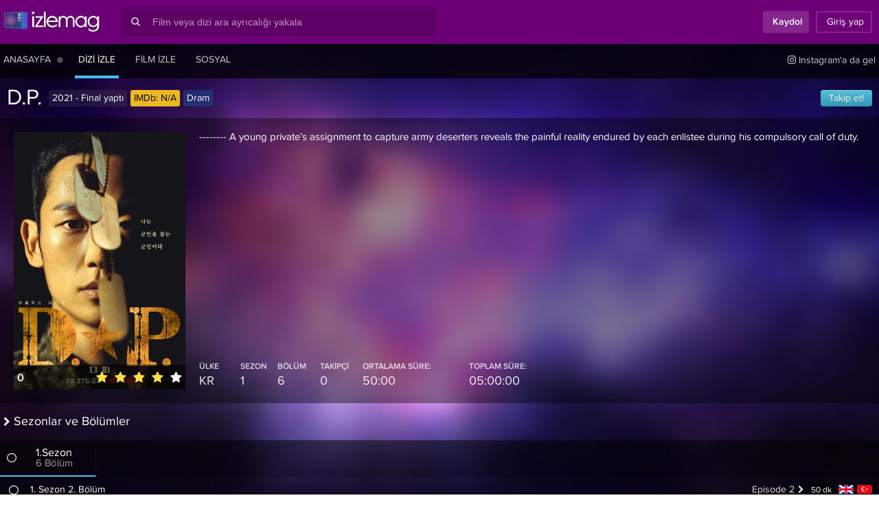

--- FILE ---
content_type: text/html; charset=UTF-8
request_url: https://izlemag.com/dizi/d-p-
body_size: 24000
content:
<!DOCTYPE html>
<html lang="tr-TR">
<head profile="https://gmpg.org/xfn/11">
<meta charset="UTF-8" />
<meta name="viewport" content="viewport-fit=cover, width=device-width, initial-scale=1.0, minimum-scale=1.0, maximum-scale=1.0, user-scalable=no" />
<meta http-equiv="X-UA-Compatible" content="IE=edge,chrome=1">
<meta name="MobileOptimized" content="width">
<title>D.P. izle - Türkçe altyazı ve dublaj izle | izleMag</title>
<meta name="title" content="D.P. izle - Türkçe altyazı ve dublaj izle | izleMag" />
<meta name="description" itemprop="description" content="D.P. dizisini türkçe altyazılı veya türkçe dublaj izleyin. Diğer izleyenlerle tartışın, arkadaş olun." />
<link rel="canonical" href="https://izlemag.com/dizi/d-p-" />
<meta property="fb:app_id" content="751223981673796" />
<meta property="og:site_name" content="izlemag.com" />
<meta property="og:title" content="D.P. izle - Türkçe altyazı ve dublaj izle | izleMag" />
<meta property="og:description" content="D.P. dizisini türkçe altyazılı veya türkçe dublaj izleyin. Diğer izleyenlerle tartışın, arkadaş olun." />
<meta property="og:url" content="https://izlemag.com/dizi/d-p-" />
<meta property="og:image" content="https://izlemag.com/upload/poster/d-p-.jpg" />
<meta name="twitter:card" content="summary" />
<meta property="og:type" content="website" />
<meta name="twitter:domain" content="izlemag.com" />
<meta name="twitter:site" content="@izlemagcom" />
<meta name="twitter:creator" content="@izlemagcom" />
<meta name="twitter:image" content="https://izlemag.com/upload/poster/d-p-.jpg" />
<meta name="twitter:title" content="D.P. izle - Türkçe altyazı ve dublaj izle | izleMag" />
<meta name="twitter:url" content="https://izlemag.com/dizi/d-p-" />
<meta name="twitter:description" content="D.P. dizisini türkçe altyazılı veya türkçe dublaj izleyin. Diğer izleyenlerle tartışın, arkadaş olun." />
<link rel='stylesheet' id='style' href='/assets/css/proxima.css?esse_=19072019' type='text/css' media='all' />
<link rel='stylesheet' id='system' href='/assets/css/system.css?esse_=31072019' type='text/css' media='all' />
<script src="/assets/ajax.googleapis.com/ajax/libs/jquery/1.12.4/jquery.min.js"></script>
<script src="/assets/ajax.googleapis.com/ajax/libs/jqueryui/1.12.1/jquery-ui.min.js"></script>
<script id="general" src="/assets/js/general.js?esse_=19072019"></script>
<script src="/assets/js/soundjs.min.js"></script>
<script>$.ajaxSetup({timeout:150000});</script>
<!--[if lt IE 9]>
    <script src="https://oss.maxcdn.com/libs/html5shiv/3.7.0/html5shiv.js"></script>
    <script src="https://oss.maxcdn.com/libs/respond.js/1.4.2/respond.min.js"></script>
<![endif]-->
<link href="/assets/css/apple/180.png" sizes="180x180" rel="apple-touch-icon">
<link href="/assets/css/apple/180-precomposed.png" sizes="180x180" rel="apple-touch-icon-precomposed">
<link href="/assets/css/apple/duz.png" rel="apple-touch-startup-image">
<link rel="shortcut icon" href="/favicon.ico" />
<link rel="icon" type="image/svg+xml" href="/favicon.svg" />
<link rel="icon" sizes="180x180" href="/assets/css/apple/icon.png">
<link rel="mask-icon" href="/favicon.svg" color="#6E0077">
<meta name="apple-mobile-web-app-capable" content="yes">
<meta name="mobile-web-app-capable" content="yes">
<meta name="apple-mobile-web-app-title" content="izlemag">
<meta name="apple-mobile-web-app-status-bar-style" content="black-translucent">
<meta name="theme-color" content="#6E0077">
<meta name="google" value="notranslate">
<meta name="skype_toolbar" content="skype_toolbar_parser_compatible">
<meta name="msapplication-tap-highlight" content="no">
<meta name="application-name" content="izlemag">
<link rel="manifest" href="/manifest.json">
<script>
var site_url = "https://izlemag.com/";
function tv_domainname(gelen,ek){if(gelen=="tv")return site_url+"media"+ek;if(gelen=="sith")return"https://cdn.izlemag.com"+ek;return site_url+"media"+ek;}
function setCookie(name,value,time){var expires=new Date();expires.setTime(expires.getTime()+time);document.cookie=name+'='+value+'; expires='+expires.toGMTString();}function getCookie(name){var cookies=document.cookie.toString().split('; ');var cookie,c_name,c_value;for(var n=0;n<cookies.length;n++){cookie=cookies[n].split('=');c_name=cookie[0];c_value=cookie[1];if(c_name==name){return c_value;}}return null;}
function rootCookie(name,value,time){var expires=new Date();expires.setTime(expires.getTime()+time);document.cookie=name+'='+value+'; expires='+expires.toGMTString()+'; path=/';}
var lazyv,fancyv;


(function(a,b,c){if(c in b&&b[c]){var d,e=a.location,f=/^(a|html)$/i;a.addEventListener("click",function(a){d=a.target;while(!f.test(d.nodeName))d=d.parentNode;"href"in d&&(chref=d.href).replace(e.href,"").indexOf("#")&&(!/^[a-z\+\.\-]+:/i.test(chref)||chref.indexOf(e.protocol+"//"+e.host)===0)&&(a.preventDefault(),e.href=d.href)},!1)}})(document,window.navigator,"standalone");

function detectmob(){if(navigator.userAgent.match(/Android/i)||navigator.userAgent.match(/webOS/i)||navigator.userAgent.match(/iPhone/i)||navigator.userAgent.match(/iPad/i)||navigator.userAgent.match(/iPod/i)||navigator.userAgent.match(/BlackBerry/i)||navigator.userAgent.match(/Windows Phone/i)){return true;}return false;}

function cihaz(){if(navigator.userAgent.match(/webOS/i)||navigator.userAgent.match(/iPhone/i)||navigator.userAgent.match(/iPod/i)||navigator.userAgent.match(/BlackBerry/i)||navigator.userAgent.match(/Windows Phone/i)){return"mobil";}else if(navigator.userAgent.match(/iPad/i)){return"tablet";}else if(navigator.userAgent.match(/Android/i)){var userAgent=navigator.userAgent.toLowerCase();if((userAgent.search("android")>-1)&&(userAgent.search("mobile")>-1))return"androidmobil";else if((userAgent.search("android")>-1)&&!(userAgent.search("mobile")>-1))return"androidtablet";return"desktop";}return"desktop";}


var bildirimmesaj=0;
var yenibildirim=0;
var sakasayi=0;

</script>
</head>
<body>
<div id="anaalan">
<div class="top-nav">
<div class="container">
<div class="logo-top"><a href="https://izlemag.com/"><span>izleMag</span></a></div>
<div class="top-search">
<div class="search-box"><div class="search-button"><i class="gf gf-search"></i></div><input type="text" id="q" class="gmts-search" placeholder="Film veya dizi ara ayrıcalığı yakala"></div>
<div class="search-results onlinescroll"></div>
</div>
<div class="right-bar-vis">
<a href="javascript:;" onclick="poppop(this);" class="tb-buttonx tb-register" id="pop" data-islem="register" style="padding:0 10px 0 10px;cursor:pointer"><i class="fa fa-user-plus gizs"></i> <span id="giz">Kaydol</span></a><a href="javascript:;" onclick="poppop(this);" class="tb-buttonx tb-login" id="pop" data-islem="login" style="cursor:pointer;padding:0 10px 0 10px"><i class="fa fa-sign-in gizs"></i> <span id="giz">Giriş yap</span></a>
</div>
</div>
</div>
<div class="top-menu">
<div class="container">
<span class="item"><a href="/" id="main_gozat" title="Anasayfa"><i class="fa fa-home fa-fw" style="display:none;"></i><span class="ame">Anasayfa</span></a></span>
<span class="item" id="kgiz" style="margin-left:-20px;margin-right:8px;color:rgba(255,255,255,0.3);"><a href="#" id="main_daily" title="Haftalık Görünüm"><i class="fa fa-table fa-fw" style="display:none;"></i><span class="ame"><i class="fa fa-circle" style="font-size:10px"></i></span></a></span>
<span class="item active"><a href="/dizi-izle" id="main_dizi" title="Dizi izle"><i class="fa fa-tv fa-fw" style="display:none;"></i><span class="ame">Dizi izle</span></a></span>
<span class="item"><a href="/film-izle" id="main_film" title="Film izle"><i class="fa fa-film fa-fw" style="display:none;"></i><span class="ame">Film izle</span></a></span>
<span class="item">
<a href="/sosyal" title="Sosyal" id="main_sosyal">
<i class="fa fa-comments fa-fw" style="display:none;"></i>
<span class="ame" style="position:relative">Sosyal</span>
</a>
</span>
<span class="item right nomb nouc"><a target="_blank" href="https://instagram.com/izlemag"><i class="gf gf-instagram"></i> Instagram'a da gel</a></span>
</div>
</div>

<script type="application/ld+json">{"@context": "http://schema.org","@id": "https://izlemag.com/d-p-","@type":"TVSeries","name":"D.P.","url": "https://izlemag.com/d-p-","image": {"@type": "ImageObject","height": 200,"width": 300,"url": "/upload/poster/d-p-.jpg"},"description": "
--------
A young private’s assignment to capture army deserters reveals the painful reality endured by each enlistee during his compulsory call of duty....","releasedEvent": {"@type": "PublicationEvent","startDate": "2021-01-01","location": {"@type": "Country","name": "KR"}},"aggregateRating": {
    "@type": "AggregateRating",
    "ratingValue": "0",
    "bestRating": "5",
	"worstRating": "1",
    "ratingCount": "0"
  }
}</script>
<div id="orta">
<div class="element-title big">
<span class="title">D.P.</span>
<div class="title-tags">
<div class="tag">2021 - Final yaptı</div> <div class="tag imdb-rating"><span style="color:#000">IMDb:</span> N/A</div>
<div class='tag normal-duration button'><a href='https://izlemag.com/dizi-izle/dram' title='Dram türünde diziler'>Dram</a></div> </div>
<div class="title-tags" id="dizitakiptag" style="float:right">
<div class="tag button" style="margin-right:0;"><a href="javascript:;" title="Bu diziyi hemen takip etmeliyim!" id="takip" data-slug="arrow" class="follow">Takip et!</a></div>
</div>
</div>
<div class="kutu">
<div class="aciklama" style="padding:20px 0 20px 20px;">
<div class="poster darthlazyvader pers" style="background:transparent;transform-style: preserve-3d;background-position:center center;background-size:cover;" data-src="/upload/poster/d-p-.jpg">
<div class="oylama" style="transform: translateZ(5px);">
<div class="rate-number" style="float:left;display:inline-block;border:0;padding:5px 0 0 5px;font-size:16px;color:#fff;font-weight:500;line-height:28px;"><span id="puan_goster" title="0 kişi oy kullanmıştır.">0</span></div>
<div class="stars" style="float:right;display:inline-block;font-size:14px;padding:5px 0 0 0;">
<input class="star star-5" id="star-5" data-id="661964" data-t="diziler" data-puan="5" type="radio" name="star">
<label class="star star-5" for="star-5"></label>
<input class="star star-4" id="star-4" data-id="661964" data-t="diziler" data-puan="4" type="radio" name="star" checked>
<label class="star star-4" for="star-4"></label>
<input class="star star-3" id="star-3" data-id="661964" data-t="diziler" data-puan="3" type="radio" name="star">
<label class="star star-3" for="star-3"></label>
<input class="star star-2" id="star-2" data-id="661964" data-t="diziler" data-puan="2" type="radio" name="star">
<label class="star star-2" for="star-2"></label>
<input class="star star-1" id="star-1" data-id="661964" data-t="diziler" data-puan="1" type="radio" name="star">
<label class="star star-1" for="star-1"></label>
</div>
<div class="clear"></div>
</div>
</div>
<div class="detay" style="position:relative;">
<div class="diziscroll" style="max-height:325px;height:325px;display:block;padding-right:20px">
--------
A young private’s assignment to capture army deserters reveals the painful reality endured by each enlistee during his compulsory call of duty.</div>
<div class="clearfix"></div>
<div class="info-tags info-tags-serie">
<div class="tag">
<span class="title">ÜLKE</span>
<span class="info">KR</span>
</div>
<div class="tag">
<span class="title">SEZON</span>
<span class="info">1</span>
</div>
<div class="tag">
<span class="title">BÖLÜM</span>
<span class="info">6</span>
</div>
<div class="tag">
<span class="title">TAKİPÇİ</span>
<span class="info" id="followers">0</span>
</div>
<div class="tag">
<span class="title">ORTALAMA SÜRE:</span>
<span class="info">50:00</span>
</div>
<div class="tag sd">
<span class="title">TOPLAM SÜRE:</span>
<span class="info">05:00:00</span>
</div>
</div>
</div>
<div class="clear"></div>
</div>
</div>
<div class="element-title medium" style="margin-top:10px;"><span class="title">Sezonlar ve Bölümler</span></div>
<div class="kutu">
<div class="sezonlar owl-carousel owl-theme">
<div id="sezon-1" class="sezon item active" data-id="1"><i class="fa fa-circle-thin fa-pull-left sezon1" onclick="cctumu(this);" data-sezon="1" style="line-height:30px;cursor:pointer;" title="Tüm Sezonu İşaretle"></i><span>1.Sezon</span><small>6 Bölüm</small></div><div class="clear"></div>
</div>

<div class="aciklama" style="padding:0;">
						<div id="sezonsonuc" class="onlinescroll sezonbul-1" style="display:block;max-height:455px;">
									<div class="sezonbolum">
					<p class="i"><i class="fa fa-circle-thin fa-fw" onmouseover="hc(this);" onmouseout="hc(this);" onclick="cc(this);" data-pid="75623" data-sezon="1" style="cursor:pointer" data-d="new" title="Bu bölümü izlemeye henüz başlamadın!"></i></p>
					<a href="https://izlemag.com/dizi/d-p-/1-sezon-2-bolum">
					<p style="text-align:justify" class="kisa">&nbsp;1. Sezon 2. Bölüm</p>
					<p class="uzn"><em id="inner-sub" class="tr tooltip" style="margin:2px 0;float:right;margin-left:5px;" title="Türkçe Altyazılı"></em><em id="inner-sub" class="en tooltip" style="margin:2px 0;float:right;margin-left:5px;" title="İngilizce Altyazılı"></em><em id="inner-info" style="margin:0;float:right;margin-left:5px;">50 dk</em>Episode 2</p>
					</a>
					</div>
					<div class="clear"></div>
									<div class="sezonbolum">
					<p class="i"><i class="fa fa-circle-thin fa-fw" onmouseover="hc(this);" onmouseout="hc(this);" onclick="cc(this);" data-pid="75624" data-sezon="1" style="cursor:pointer" data-d="new" title="Bu bölümü izlemeye henüz başlamadın!"></i></p>
					<a href="https://izlemag.com/dizi/d-p-/1-sezon-3-bolum">
					<p style="text-align:justify" class="kisa">&nbsp;1. Sezon 3. Bölüm</p>
					<p class="uzn"><em id="inner-sub" class="tr tooltip" style="margin:2px 0;float:right;margin-left:5px;" title="Türkçe Altyazılı"></em><em id="inner-sub" class="en tooltip" style="margin:2px 0;float:right;margin-left:5px;" title="İngilizce Altyazılı"></em><em id="inner-info" style="margin:0;float:right;margin-left:5px;">50 dk</em>Episode 3</p>
					</a>
					</div>
					<div class="clear"></div>
									<div class="sezonbolum">
					<p class="i"><i class="fa fa-circle-thin fa-fw" onmouseover="hc(this);" onmouseout="hc(this);" onclick="cc(this);" data-pid="75625" data-sezon="1" style="cursor:pointer" data-d="new" title="Bu bölümü izlemeye henüz başlamadın!"></i></p>
					<a href="https://izlemag.com/dizi/d-p-/1-sezon-4-bolum">
					<p style="text-align:justify" class="kisa">&nbsp;1. Sezon 4. Bölüm</p>
					<p class="uzn"><em id="inner-sub" class="tr tooltip" style="margin:2px 0;float:right;margin-left:5px;" title="Türkçe Altyazılı"></em><em id="inner-sub" class="en tooltip" style="margin:2px 0;float:right;margin-left:5px;" title="İngilizce Altyazılı"></em><em id="inner-info" style="margin:0;float:right;margin-left:5px;">50 dk</em>Episode 4</p>
					</a>
					</div>
					<div class="clear"></div>
									<div class="sezonbolum">
					<p class="i"><i class="fa fa-circle-thin fa-fw" onmouseover="hc(this);" onmouseout="hc(this);" onclick="cc(this);" data-pid="75626" data-sezon="1" style="cursor:pointer" data-d="new" title="Bu bölümü izlemeye henüz başlamadın!"></i></p>
					<a href="https://izlemag.com/dizi/d-p-/1-sezon-5-bolum">
					<p style="text-align:justify" class="kisa">&nbsp;1. Sezon 5. Bölüm</p>
					<p class="uzn"><em id="inner-sub" class="tr tooltip" style="margin:2px 0;float:right;margin-left:5px;" title="Türkçe Altyazılı"></em><em id="inner-sub" class="en tooltip" style="margin:2px 0;float:right;margin-left:5px;" title="İngilizce Altyazılı"></em><em id="inner-info" style="margin:0;float:right;margin-left:5px;">50 dk</em>Episode 5</p>
					</a>
					</div>
					<div class="clear"></div>
									<div class="sezonbolum">
					<p class="i"><i class="fa fa-circle-thin fa-fw" onmouseover="hc(this);" onmouseout="hc(this);" onclick="cc(this);" data-pid="75622" data-sezon="1" style="cursor:pointer" data-d="new" title="Bu bölümü izlemeye henüz başlamadın!"></i></p>
					<a href="https://izlemag.com/dizi/d-p-/1-sezon-1-bolum">
					<p style="text-align:justify" class="kisa">&nbsp;1. Sezon 1. Bölüm</p>
					<p class="uzn"><em id="inner-sub" class="tr tooltip" style="margin:2px 0;float:right;margin-left:5px;" title="Türkçe Altyazılı"></em><em id="inner-sub" class="en tooltip" style="margin:2px 0;float:right;margin-left:5px;" title="İngilizce Altyazılı"></em><em id="inner-info" style="margin:0;float:right;margin-left:5px;">50 dk</em>Episode 1</p>
					</a>
					</div>
					<div class="clear"></div>
									<div class="sezonbolum">
					<p class="i"><i class="fa fa-circle-thin fa-fw" onmouseover="hc(this);" onmouseout="hc(this);" onclick="cc(this);" data-pid="75627" data-sezon="1" style="cursor:pointer" data-d="new" title="Bu bölümü izlemeye henüz başlamadın!"></i></p>
					<a href="https://izlemag.com/dizi/d-p-/1-sezon-6-bolum">
					<p style="text-align:justify" class="kisa">&nbsp;1. Sezon 6. Bölüm</p>
					<p class="uzn"><em id="inner-sub" class="tr tooltip" style="margin:2px 0;float:right;margin-left:5px;" title="Türkçe Altyazılı"></em><em id="inner-sub" class="en tooltip" style="margin:2px 0;float:right;margin-left:5px;" title="İngilizce Altyazılı"></em><em id="inner-info" style="margin:0;float:right;margin-left:5px;">50 dk</em>Episode 6</p>
					</a>
					</div>
					<div class="clear"></div>
							</div>
			


</div>
</div>
<div class="element-title medium" style="margin-top:10px;"><span class="title">Tartışma Alanı & Künye</span></div>
<div id="tablo" class="genelbek" style="padding-right:20px;width:calc(100% - 330px)">
<div class="kutu">
<div class="sezonlar sezmob" style="font-size:16px;padding:10px 10px 10px 20px;color:#fff">D.P. hakkında düşüncelerinizi belirtin.</div>
<div class="aciklama dizimob" style="background:rgba(0,0,0,.33);">
<div id="yorum" class="cevapla" data-parent="0">
<div class="adda">
<div class="avatar" style="background-image:url(https://izlemag.com/assets/css/pp.png)">&nbsp;</div>
<div class="addtext">
<input type="text" id="name" name="name" class="visname" placeholder="Adınız" required="" maxlength="25">
<input type="email" id="mail" name="mail" class="visemail" placeholder="E-posta adresiniz" required="" maxlength="100">
<textarea id="ftext" name="ftext" placeholder="bi'şeyler yaz..." class="add" data-pid="661964"></textarea></div>
<div class="clear"></div>
</div>
<div class="altarea">
<div class="addspoiler">
<div style="display:inline-block;float:left">
<section title="Spoiler">
<div class="squaredThree">
<input type="checkbox" value="" id="addspoiler" name="addspoiler" />
<label for="addspoiler"></label>
</div>
</section>
</div>
<div style="display:inline-block;float:left;margin-left:50px;line-height:25px;" id="yorumbuts">
<a href="javascript:;" onclick="gif_ac('gif');" title="Yazına Gif ekle!" style="line-height:25px;font-size:24px;color:rgba(255,255,255,.7);"><i class="fa fa-file-video-o fa-fw"></i></a>
<a href="javascript:;" onclick="youtube_ac('tv series');" title="Youtube'dan video ekle!" style="line-height:25px;font-size:24px;color:rgba(255,255,255,.7);"><i class="fa fa-youtube fa-fw"></i></a>
<a href="javascript:;" onclick="smile_ac();" title="Yazına bir gülücük ekle!" style="line-height:25px;font-size:24px;color:rgba(255,255,255,.7);"><i class="fa fa-smile-o fa-fw"></i></a>
</div>
</div>
<div class="addcomment"><button id="gonder" class="addbut disabled" data-username="anonim"><span><i class="fa fa-paper-plane" aria-hidden="true"></i></span></button> <button class="addbut" style="background-color:#ca0000;margin-left:5px;display:none;" id="vazgec"><span>x</span></button></div>
<div class="clear"></div>
</div>
</div>
<div id="yorumcevapfin" class="finc"></div>
<div id="yorumbosluk">
<div class="sol" style="float:left;display:inline-block;">
Bu dizi hakkında hiç yorum yapılmamış. İlk yorum yapan sen ol.</div>
<div class="clear"></div>
</div>


<div id="yorumfin"></div><style>@import url(https://fonts.googleapis.com/css?family=Yellowtail);</style>
<script>(function($){

var cikids = false; var toplam_yorum = 0; var yorum_sira = 0;
var toplam_sira = Math.round(toplam_yorum / 3);
var akon = false;
var lazyInstance;
var firstclick = false;
var kactansonra = 3;
$.fn.extend({
    insertAtCaret: function(myValue) {
        var obj;
        if (typeof this[0].name != 'undefined') obj = this[0];
        else obj = this;
        obj.value += myValue;
        obj.focus();
    }
});
$(document).ready(function() {
	if (toplam_yorum > kactansonra) {
		$(window).scroll(function() {
			var winheight = $(this).height();
			var offuzaklik = $(document).find("#yorumfin").offset().top;
			var uzaklik = $(this).scrollTop();
			var kalan = (offuzaklik - uzaklik - winheight);
			if (kalan > 460) return;
			if (akon) return;
			yorum_sira++;
			if (yorum_sira > toplam_sira) return;
			akon = true;
			get_comments();
		});
	}
	var getTimer;

	function get_comments() {
		var Lasty = parseInt($(document).find("#yorumcevapfin[data-ref='1']").last().attr("data-p"));
		if (isNaN(Lasty)) return;
		if (getTimer) clearTimeout(getTimer);
		var outline = (cikids) ? cikids : '';
		var loading = '<div style="display:block;text-align:center;width:100%;color:rgba(255,255,255,0.9);margin-bottom:100px;" id="refreshing"><i class="fa fa-circle-o-notch fa-spin fa-3x fa-fw"></i><span class="sr-only">Yükleniyor...</span></div>';
		$(loading).insertBefore($(document).find("#yorumfin"));
		getTimer = setTimeout(function() {
			$.ajax({
				type: "post",
				url: "/ajax/yorum/list",
				data: {
					"data": "yorum_getir",
					"islem": "diziler",
					"pid": 661964 ,
					"sira" : yorum_sira,
					"out": outline,
					"lastYorum": Lasty
				},
				success: function(cevap) {
					$(document).find("#refreshing").remove();
					$(cevap).insertBefore($(document).find("#yorumfin"));
					setTimeout(function() {
						lazyvader();
						akon = false;
					}, 200);
				}
			});
		}, 100);
	}
	var keyIn;
	$(document).on("keyup paste", "#ftext", function(e) {
		if (keyIn) clearTimeout(keyIn);
		keyIn = setTimeout(function() {
			var text = $(document).find("textarea#ftext").val();
			var $gonder = $(document).find("#gonder");
			if (text.trim().length >= 3) {
				if ($gonder.hasClass("disabled")) $gonder.removeClass("disabled").prop("disabled", false);
			} else {
				if (!$gonder.hasClass("disabled")) $gonder.toggleClass("disabled").prop("disabled", true);
			}
			auto_grow(e.target);
		}, 150);
	});

$(document).on("click", "#gonder", function(e) {
    var text = $(document).find("textarea#ftext").val();
    if (text.match(/@admin/i)) {
        if (!confirm("Şuanda Admin'i etiketlediğinizi görüyoruz. izleMag ekibi yorumunuzu öncelikli olarak okuyacak. Umarız bize iyi şeyler yazarsın.")) return;
    }
    $(this).attr("disabled", true);
    $(this).html("<span style='padding-left:20px;padding-right:20px;'><i class='fa fa-spinner fa-spin fa-fw'></i></span>");
    var textpid = $(document).find("textarea#ftext").attr("data-pid");
	var name = $(document).find("input#name").val();
    var email = $(document).find("input#mail").val();
    if (text.trim().length < 3) return;
    var spoiler = $(document).find("#addspoiler").is(":checked");
    var spo = (spoiler) ? 1 : 0;
    var parent = parseInt($(document).find("#yorum.cevapla").attr("data-parent"));
    var datakey = (parent > 0) ? $(document).find("#yorumcevapfin[data-p='" + parent + "']").attr("data-key") : 'no';
	var data = (name && email) ? {
        "name": name,
        "mail": email,
        "text": text,
        "spoiler": spo,
        "parent": parent,
        "islem": "diziler",
        "pid": textpid,
        "data": "yorum_ekle",
        "key": datakey
    } : {
        "text": text,
        "spoiler": spo,
        "parent": parent,
        "islem": "diziler",
        "pid": textpid,
        "data": "yorum_ekle",
        "key": datakey
    };
    setTimeout(function() {
        $.post("/ajax/yorum_add", data, function(sonuc) {
            if (sonuc.durum == true) {
                $(document).find("#yorum[data-display='none']").hide();
                if (sonuc.parent < 1) {
                    $(sonuc.mesaj).insertAfter($(document).find("#yorumbosluk"));
                    toplam_yorum++;
                } else {
                    $(sonuc.mesaj).insertBefore($(document).find("#yorumcevapfin[data-p='" + sonuc.parent + "']")).toggleClass("rep");
                    $(document).find(".cevapla[data-display!='none']").attr("data-parent", 0).removeClass("rep").hide().detach().insertBefore($(document).find("#yorumcevapfin.finc")).fadeIn(600);
                }
                $(document).find("#gonder").html('<span><i class="fa fa-paper-plane" aria-hidden="true"></i></span>');
                $(document).find("textarea#ftext").attr("data-pid", 661964);
                $(document).find("textarea#ftext").val('');
                $(document).find("#vazgec").hide();
                setTimeout(function() {
                    $(document).find("#gonder").attr("disabled", false);
                    lazyvader();
                }, 200);
            } else {
                if (sonuc.error && sonuc.error.length > 2) {
                    $(document).find("#gonder").html('<span><i class="fa fa-paper-plane" aria-hidden="true"></i></span>');
                    $(document).find("#gonder").attr("disabled", false);
                    return alert(sonuc.error);
                }
                $(document).find("#gonder").html('<span>görürsem söylerim</span>');
                $(document).find("textarea#ftext").attr("data-pid", 661964);
                $(document).find("textarea#ftext").val('');
            }
        }, "json");
    }, 300);
})
;$(document).on("click","#vazgec",function(e){$(document).find("#yorum[data-display='none']").hide();$(document).find(".cevapla").attr("data-parent",0).removeClass("rep").detach().insertBefore($(document).find("#yorumcevapfin.finc"));$(document).find("#gonder").html('<span><i class="fa fa-paper-plane" aria-hidden="true"></i></span>');$(document).find("#gonder").attr("disabled",false);$(document).find("#vazgec").hide();$(document).find("textarea#ftext").attr("data-pid",661964);$(document).find("textarea#ftext").val('');firstclick=false;});$(document).on("click",".spoilervar",function(e){$(this).removeClass("spoilervar");setTimeout(function(){lazyvader();},300);});var yorumToggle=false;$(document).on("click",".aciver",function(e){if(yorumToggle)return;yorumToggle=true;var family=$(this).attr("data-family");var yaz=($(document).find("#gizleyak[data-family='"+family+"']").is(":visible"))?'<i class="fa fa-reply fa-rotate-180 fa-fw" style="margin-right:30px" aria-hidden="true"></i> Kapatılan yorumları tekrar aç!':'<i class="fa fa-reply fa-rotate-180 fa-fw" style="margin-right:30px" aria-hidden="true"></i> Açılan yorumları tekrar gizle!';var gizliler=($(document).find("#gizleyak[data-family='"+family+"']").is(":visible"))?$(document).find("#gizleyak[data-family='"+family+"']").get().reverse():$(document).find("#gizleyak[data-family='"+family+"']");var ia=0;var iai=0;$.each(gizliler,function(i,v){setTimeout(function(){$(v).toggle(500,function(){iai++;if(gizliler.length<=iai){$(document).find(".sikerttim[data-family='"+family+"']").find('span.aciver').html(yaz);yorumToggle=false;}lazyvader();});},ia*300);ia++;});});$(document).on("click",".yorumedit i.fa-bomb",function(e){var data=$(this).attr("data-spoiler");if(data=="true")$(this).attr("data-spoiler","false").css("color","rgba(255,255,255,0.1)");else $(this).attr("data-spoiler","true").css("color","#ca0000");});$(document).on("keyup","#youtubesearch",function(e){clearTimeout($.data(this,'timer'));if(e.keyCode==13)youtube_ara(true);else $(this).data('timer',setTimeout(youtube_ara,500));});$(document).on("click","i.mediasec",function(event){event.preventDefault();var mediaID=$(this).attr("id");$(this).parent().find("i.fa-circle").toggleClass("fa-circle").addClass("fa-circle-o");if(!$(this).hasClass("fa-circle"))$(this).toggleClass("fa-circle");var mID=mediaID.split("-")[1];var med=$(this).parent().parent();$(med).find(".yorum_media").addClass("non");var $old=$(med).find("#media-"+mID);$old.toggleClass("non");$(med).find(".ygif").gifplayer("stop");setTimeout(function(){lazyvader();},300);});var ybgnlr=false;var begeniTimer;$(document).on("click touch touchstart",".yorumbegenidetay span.begen",function(e){if(ygon)return;var toplam=parseInt($(this).attr("data-toplam"));if(toplam<1)return;var pid=$(this).attr("data-id");if(ybgnlr)return;if(begeniTimer)clearTimeout(begeniTimer);$(document).find(".yorumbegenidetay .yoyuser").hide();begeniTimer=setTimeout(function(){var $old=$(document).find(".yorumbegenidetay[data-id='"+pid+"'] .yoyuser");if($old.html()!="undefined"&&$old.html()!=""){return $old.fadeIn(500);}$(document).find(".yorumbegenidetay[data-id='"+pid+"'] .yoyuser").html('<div style="width:100%;text-align:center;padding:20px;"><i class="fa fa-spinner fa-spin fa-fw"></i></div>').fadeIn(100);ybgnlr=true;setTimeout(function(){$.ajax({type:"POST",url:'/ajax/yorum/likes',data:{"data":"yorumbegenenler","pid":pid},success:function(cikti){$(document).find(".yorumbegenidetay[data-id='"+pid+"'] .yoyuser").html(cikti);ybgnlr=false;}});},500);},200);});$(document).on("click","i.begenikapat",function(e){if(begeniTimer)clearTimeout(begeniTimer);var pid=$(this).attr("data-id");$(document).find(".yorumbegenidetay[data-id='"+pid+"'] .yoyuser").fadeOut(200);});$(document).on("keyup","#gifsearch",function(e){clearTimeout($.data(this,'timer'));if(e.keyCode==13)gif_ara(true);else
$(this).data('timer',setTimeout(gif_ara,500));});var myXhr;var formd;var medyaup;var dropfile;$(document).on("drop","textarea#ftext",function(e){e.preventDefault();e.stopPropagation();if($(this).hasClass("dstart"))$(this).toggleClass("dstart");if(!e.originalEvent.dataTransfer)return false;if(e.originalEvent.dataTransfer.files.length<1)return false;dropfile=e.originalEvent.dataTransfer.files[0];$(document).find("#uploadmedya").trigger("change");});$(document).on("dragenter","textarea#ftext",function(e){if(!$(this).hasClass("dstart"))$(this).toggleClass("dstart");});$(document).on("dragleave","textarea#ftext",function(e){if($(this).hasClass("dstart"))$(this).toggleClass("dstart");});$(document).on("change","#uploadmedya",function(e){if(medyaup)return;medyaup=true;formd=false;$(document).find("#gonder").attr("disabled",true);var amax=5000;var adogrudosya=["image/jpeg","image/png","image/gif"];var adosyaisim="Sadece Resim JPG/JPEG, GIF veya PNG";if(!dropfile){var afile=$(this);var agercek=afile[0].files[0];}else{var agercek=dropfile;}var aboyut=agercek.size;var abkb=(aboyut/1048).toFixed(0);if(abkb>amax){alert("Yüklemeye calıştığınız dosya ["+aboyut+" KB]\nMaksimum yükleyebileceğiniz dosya boyutu: "+amax+" KB");medyaup=false;return;}if(adogrudosya.indexOf(agercek.type)==-1){alert(adosyaisim+" harici bir dosya ne yazık ki yükleyemezsiniz.");medyaup=false;return;}$(document).find("#uploadbut").html('<i class="fa fa-spinner fa-spin fa-fw"></i>');var formd=new FormData();if(formd.set)formd.set("file",agercek);else formd.append("file",agercek);setTimeout(function(){$.ajax({type:'POST',url:'/upload',data:formd,cache:false,processData:false,contentType:false,xhr:function(){myXhr=$.ajaxSettings.xhr();if(myXhr.upload)myXhr.upload.addEventListener('progress',progress,false);return myXhr;}}).done(function(cevap){if(cevap!=null){giftotext(cevap);$(document).find("#uploadbut").html('<i class="fa fa-upload fa-fw"></i>');}else{$(document).find("#uploadbut").html('<i class="fa fa-exclamation-circle fa-fw"></i>');}$(document).find("#gonder").removeAttr("disabled");dropfile=false;medyaup=false;formd=false;});},500);});});})(jQuery);function yazdir(gelen){var deger=$(gelen).text();var yazi=$(document).find("#ftext").val();$(document).find("textarea#ftext").val(yazi+deger).focus();}function muzikyazdir(gelen){var deger=$(gelen).attr("data-kod");var yazi=$(document).find("textarea#ftext").val();$(document).find("textarea#ftext").val(yazi+"[m:"+deger+"] ").focus();}function cevapla(id, pid, username = '') {
    var uname = username;
    var dev = (uname != '') ? ' ' : '';
    var onceki = $(document).find("textarea#ftext").val();
    var devi = (onceki != '') ? ' ' : '';
    $(document).find("textarea#ftext").val(onceki + devi + uname + dev);
    var $cev = $(document).find(".cevapla");
    var $yen = $(document).find("#yorumcevapfin[data-p='" + id + "']");
    if (!$cev.hasClass("rep")) {
        if ($cev.is(':visible')) $cev.attr("data-parent", id).detach().insertBefore($yen).toggleClass("rep");
        else $cev.attr("data-parent", id).detach().insertBefore($yen).toggleClass("rep").show();
    } else {
        if ($cev.is(':visible')) $cev.attr("data-parent", id).detach().insertBefore($yen);
        else $cev.attr("data-parent", id).detach().insertBefore($yen).show();
    }
    $(document).find(".cevapla textarea#ftext").attr("data-pid", pid);
    $(document).find(".cevapla textarea#ftext").focus();
    $(document).find("#vazgec").show();
}
function auto_grow(element){element.style.height="5px";element.style.height=(element.scrollHeight)+"px";}var ygon=false;function yorum_begen(gelen){var pid=parseInt($(gelen).attr("data-id"));if(ygon)return;ygon=true;$(gelen).next("span.begen").fadeOut(200);setTimeout(function(){$.ajax({type:"post",url:"/ajax/yorum/likeit",data:{"data":"yorum_begen","pid":pid},success:function(cevap){if(parseInt(cevap)==0){$(gelen).html('('+parseInt($(gelen).attr('data-count'))+')');var $off=$(document).find(".tb-button[data-islem='login']");if($off&&$off.length>0)$off.trigger("click");}else if(parseInt(cevap)==1){var ysayi=parseInt($(gelen).attr("data-count"))+1;$(gelen).next("span.begen").html('<font color="red">'+ysayi+'</font>').fadeIn(500);$(gelen).html('<i class="fa fa-heart fa-fw" style="color:red"></i>').toggleClass("ulike");playSound(site_url+'webm/sound/mesaj/nicenew');$(gelen).attr("data-count",ysayi);ygon=false;}else if(parseInt(cevap)==2){var ysayi=parseInt($(gelen).attr("data-count"))-1;$(gelen).next("span.begen").html(ysayi).fadeIn(500);$(gelen).html('<i class="fa fa-heart-o fa-fw"></i>').toggleClass("ulike");playSound(site_url+'webm/sound/mesaj/fartnew');$(gelen).attr("data-count",ysayi);ygon=false;}else{ygon=false;return alert("Sistemsel bir arıza geldi lütfen sayfayı yenileyiniz.");}}});},300);}var ytak=false;function yorum_takip(gelen){var pid=parseInt($(gelen).attr("data-id"));$(gelen).html('<i class="fa fa-bookmark-o fa-fw" style="color:#ce7;"></i>');if(ytak)return;ytak=true;setTimeout(function(){$.ajax({type:"post",url:"/ajax/yorum/follow",data:{"data":"yorum_takip","pid":pid},success:function(cevap){if(cevap!=1){$(gelen).html('<i class="fa fa-bookmark-o fa-fw" style="color:rgba(255,255,255,.5);"></i>');var $off=$(".tb-button[data-islem='login']");if($off&&$off.length>0)$(off).trigger("click");}else{$(gelen).html('<i class="fa fa-bookmark fa-fw" style="color:#ce7"></i>');ytak=false;}}});},500);}var yduz=0;var ygo=false;var $yp;var ytext;
function yorum_duzenle(gelen, yid) {
    if (yduz < 1) {
        $("#kapat-" + yid).show();
        if (!$(gelen).hasClass("fa-floppy-o")) {
            $(gelen).removeClass("fa-edit").addClass("fa-floppy-o").toggleClass("save");
        }
        $(gelen).prev("i.fa-bomb").show();
        $yp = $(document).find(".yazi[data-pid='" + yid + "']");
        $.post("/ajax/yorum_single", {
            "data": "get_yorum_single",
            "pid": yid
        }, function(cevap) {
            if (cevap.protect) {
                kapat_duzenle(gelen, yid);
                return alert("Bu mesaj azami düzenleme süresi olan 60 dakikayı aşmıştır. Yani düzenlenemez.");
            }
            ytext = cevap.mesaj;
            var newd = '<textarea id="duzenle-' + yid + '" onkeyup="auto_grow(this);" onfocus="auto_grow(this);" style="min-height:100px;" class="add">' + ytext + '</textarea>';
            if ($(document).find("textarea[id='duzenle-" + yid + "']").length) return;
            $(newd).insertAfter($yp).focus();
            $yp.hide();
            yduz++;
            return;
        }, "json");
    }
    if (yduz < 1) return;
    if (ygo) return;
    $("#kapat-" + yid).hide();
    ygo = true;
    var ymesaj = $(document).find("textarea[id='duzenle-" + yid + "']").val();
    if (ymesaj.length < 3) {
        ygo = false;
        $("#kapat-" + yid).show();
        return;
    }
    $(gelen).removeClass("fa-floppy-o").removeClass("save").addClass("fa-spin").toggleClass("fa-spinner");
    var spoiler = $(gelen).prev("i.fa-bomb").attr("data-spoiler");
    setTimeout(function() {
        $.ajax({
            type: "post",
            url: "/ajax/yorum/edit",
            data: {
                "data": "yorum_duzenle",
                "pid": yid,
                "text": ymesaj,
                "spoiler": spoiler
            },
            success: function(cevap) {
                if (cevap == 1) {
                    $("#kapat-" + yid).show();
                    $(gelen).removeClass("fa-spin").toggleClass("fa-spinner").addClass("fa-floppy-o");
                    return;
                }
                $(document).find("textarea[id='duzenle-" + yid + "']").remove();
                if (spoiler == "true") {
                    if (!$yp.hasClass("spoilervar")) $yp.toggleClass("spoilervar");
                } else {
                    if ($yp.hasClass("spoilervar")) $yp.toggleClass("spoilervar");
                }
                $yp.html(cevap).show();
                $(gelen).removeClass("fa-spin").addClass("fa-edit").toggleClass("fa-spinner");
                $(document).find("i.fa-bomb").hide();
                setTimeout(function() {
                    lazyvader();
                    yduz = 0;
                    ygo = false;
                }, 500);
            }
        });
    }, 500);
}

function kapat_duzenle(gelen,yid){$(document).find("textarea[id='duzenle-"+yid+"']").remove();$(document).find(".yazi[data-pid='"+yid+"']").show();$(document).find("i.fa-bomb").hide();$(gelen).hide();$(document).find("i.fa.fa-floppy-o").removeClass("fa-floppy-o").toggleClass("fa-edit");ygo=false;yduz=0;}var ygiz=false;function yorum_gizle(pid,war=false){if(ygiz)return;var uyari=(!war)?"Gizlemeye calıştığın yorum profilinde değilse belirli bir karma puanın silinecektir. Onaylıyor musun?":"İlgili yorum gizlenecektir? Onaylıyor musun?";if(!confirm(uyari))return;var parent=parseInt($(document).find("#yorum[data-pid='"+pid+"']").attr("data-family"));var datakey=(pid!=parent)?$(document).find("#yorumcevapfin[data-p='"+parent+"']").attr("data-key"):"no";ygiz=true;setTimeout(function(){$.ajax({type:"post",url:"/ajax/yorum/delete",data:{"data":"yorum_gizle","pid":pid,"key":datakey},success:function(cevap){if(cevap==1){$(document).find("#gizleyak[data-family='"+pid+"']").hide();$(document).find("#yorum.rep[data-family='"+pid+"']").fadeOut(500);$(document).find("#yorumcevapfin[data-p='"+pid+"']").fadeOut(500);$(document).find("#yorum[data-pid='"+pid+"']").fadeOut(500);ygiz=false;}else if(cevap==2){$(document).find("#yorumcevapfin[data-p='"+pid+"']").removeAttr("style");ygiz=false;}}});},500);}function smile_ac(){var data=["smilingeyes","smiling","smilinghalo","smilingnoeyes","smirk","angry","soangry","sosad","thumbsup","thumbsdown","heart","brokenheart","alien","smilingdevil","angrydevil","anguished","astonished","blowkiss","blushedsmiling","clapping","cold","confounded","confused","crying","disappointed","disappointedbut","dizzy","expressionless","facecold","fearful","fisthand","flushed","frowning","ghost","grinmacing","grinning","headbandage","hearteyes","hugging","hungry","hushed","kiss","kissing","kissingsmile","lips","loudlycry","mad","middlefinger","moneyface","nah","nerd","neutral","omg","perserving","poop","pray","relieved","rollingeyes","sick","sleeping","sleepsnor","slighty","sunglasses","suprised","sweetsmile","tears","thermometre","thinking","tightyclseyes","tired","tongue","tongueout","tonguewink","unamused","upside","weary","wink","withoutmouth","worried","zipper"]
var html='<div style="max-width:500px;width:100%;padding:0;background:transparent;cursor:default"><div style="width:100%;padding:0;border-radius:0;padding:0;background:#1b2836;border-radius:6px;overflow:hidden;"><div style="width:100%;display:block;color:#fff;background:rgba(0,0,0,0.5);font-size:16px;padding:10px;">Yazınıza bir ifade ekleyin</div><div id="smilesonuc" style="width:100%;display:block;margin:0;padding:5px;max-height:420px;" class="onlinescroll">';$.each(data,function(i,v){html+='<div style="float:left;display:inline-block;padding:6px;text-align:center;"><i class="zq-smileys zq-back zq-'+v+'" style="cursor:pointer" onclick="giftotext(\':'+v+':\');"></i></div>';});html+='<div class="clear"></div></div></div></div>';var $instance=$.fancybox.getInstance();if($instance)$instance.close();$.fancybox.open({src:html,type:'inline',opts:{buttons:false,closeBtn:false,smallBtn:false,afterShow:function(instance,current){lazyvader();var Showlazy;$(document).find("#smilesonuc").on("scroll",function(e){if(Showlazy)clearTimeout(Showlazy);setTimeout(function(){lazyvader();},300);});}}});}function gif_ac(islem){var url;var data;var button;var baslik;var rast=Math.floor(500*Math.random());if(islem=="gif"){url='https://api.giphy.com/v1/gifs/trending';baslik='Hareketli GIF Merkezi';button='<i class="fa fa-sticky-note-o fa-pull-right" onclick="gif_ac(\'sticker\');" title="Stickerlarda Ara!" style="cursor:pointer;line-height:23px;color:pink"></i>';data={"api_key":"q99QlDg1SjJK0","limit":50,"offset":rast,"lang":"tr"}}else{baslik='Hareketli Sticker Merkezi';url='https://api.giphy.com/v1/stickers/trending';button='<i class="fa fa-picture-o fa-pull-right" onclick="gif_ac(\'gif\');" title="Giflerde Ara!" style="cursor:pointer;line-height:23px;color:#ff0072"></i>';data={"api_key":"q99QlDg1SjJK0","limit":50,"offset":rast}}$.get(url,data,function(sonuc){var veri=sonuc.data;var html='<div style="max-width:500px;width:100%;padding:0;background:transparent;"><div style="width:100%;padding:0;border-radius:0;padding:0;background:#1b2836;border-radius:6px;overflow:hidden;"><div style="width:100%;display:block;color:#fff;background:rgba(0,0,0,0.5);font-size:16px;padding:10px;">'+baslik+' '+button+'</div><div style="width:100%;display:block;margin:0;background: transparent;padding:5px 10px;background:rgba(255,255,255,0.1);"><input id="gifsearch" data-islem="'+islem+'" data-offset="0" type="text" style="width:100%;display:block;outline:0;border:0;background:rgba(0,0,0,0.15);color:rgba(255,255,255,0.8);padding:10px;font-size:14px;border:1px solid rgba(255,255,255,0.15);border-radius:6px;" placeholder="Bir GIF arayın..."/></div><div style="width:100%;display:block;padding:5px 10px;background:rgba(0,0,0,0.35);"><a href="javascript:;" onclick="gif_ara(false,\'oh my god\');" style="color:#00ff74">[omg]</a> &nbsp; <a href="javascript:;" onclick="gif_ara(false,\'love\');" style="color:#f06bff">[aşk]</a> &nbsp; <a href="javascript:;" onclick="gif_ara(false,\'thank you\');" style="color:#caff00">[teşekkür]</a> &nbsp; <a href="javascript:;" onclick="gif_ara(false,\'no i dont want\');" style="color:#ffa1a1">[hayır]</a> &nbsp; <a href="javascript:;" onclick="gif_ara(false,\'yes\');" style="color:#fff">[evet]</a> &nbsp; <a href="javascript:;" onclick="gif_ara(false,\'gift\');" style="color:#ffa14e">[hediye]</a></div><div id="gifsonuc" style="width:100%;display:block;margin:0;padding:5px;max-height:340px;" class="onlinescroll">';$.each(veri,function(i,v){gifid=v.id;gifimg=v.images.fixed_height_downsampled.url;html+='<div style="float:left;width:calc(100% / 2);display:inline-block;padding:5px;"><div class="lazyyorum" onclick="giftotext(\'https://giphy.com/'+gifid+'.gif\');" data-src="'+gifimg+'" style="background-image:url(https://izlemag.com/assets/css/loading.gif);border-radius:4px;box-shadow:0 0 4px 2px rgba(0,0,0,.65);cursor:pointer;width:100%;height:100px;background-color:#d3d3d3;background-position:center center;background-repeat:no-repeat;background-size:cover;display:block;"></div></div>';});html+='<div class="clear"></div></div></div><div style="width:100%;display:block;text-align:right;padding:10px 0 0 0"><img src="https://izlemag.com/assets/css/pg.png" style="width:150px;height:auto;"/></div></div>';var $instance=$.fancybox.getInstance();if($instance)$instance.close();$.fancybox.open({src:html,type:'inline',opts:{buttons:false,closeBtn:false,smallBtn:false,afterShow:function(instance,current){lazyvader();var Showlazy;$(document).find("#gifsonuc").on("scroll",function(e){if(Showlazy)clearTimeout(Showlazy);setTimeout(function(){lazyvader();},300);});}}});},"json");}function youtube_ac(islem){var url='https://www.googleapis.com/youtube/v3/search';var data={key:'AIzaSyCcfK5aTpm8b3yEDE9e4YYKzt0NDDAV1dw',part:'snippet',order:'viewCount',maxResults:'50',type:'video',q:islem}
$.get(url,data,function(sonuc){var veri=sonuc.items
var html='<div style="max-width:500px;width:100%;padding:0;background:transparent;"><div style="width:100%;padding:0;border-radius:0;padding:0;background:#1b2836;border-radius:6px;overflow:hidden;"><div style="width:100%;display:block;color:#fff;background:rgba(0,0,0,0.5);font-size:16px;padding:10px;">Youtube Video Kutusu</div><div style="width:100%;display:block;margin:0;background: transparent;padding:5px 10px;background:rgba(255,255,255,0.1);"><input id="youtubesearch" data-islem="'+islem+'" data-offset="0" type="text" style="width:100%;display:block;outline:0;border:0;background:rgba(0,0,0,0.15);color:rgba(255,255,255,0.8);padding:10px;font-size:14px;border:1px solid rgba(255,255,255,0.15);border-radius:6px;" placeholder="Youtube video arayın..."/></div><div id="gifsonuc" style="width:100%;display:block;margin:0;padding:5px;max-height:340px;" class="onlinescroll">';$.each(veri,function(i,v){var videoid=v.id.videoId;var title=v.snippet.title;var resim=v.snippet.thumbnails.medium.url;html+='<div style="float:left;width:calc(100% / 2);display:inline-block;padding:5px;"><div class="lazyyorum" title="'+title+'" onclick="giftotext(\'https://www.youtube.com/watch?v='+videoid+'\');" data-src="'+resim+'" style="background-image:url(https://izlemag.com/assets/css/loading.gif);border-radius:4px;box-shadow:0 0 4px 2px rgba(0,0,0,.65);cursor:pointer;width:100%;height:100px;background-color:#d3d3d3;background-position:center center;background-repeat:no-repeat;background-size:cover;display:block;position:relative"><div style="position:absolute;bottom:0;left:0;display:block;width:100%;padding:5px;background:rgba(0,0,0,.5);overflow:hidden;white-space: nowrap;max-width:100%;text-overflow: clip;-webkit-mask-image: -webkit-linear-gradient(left, #000 90%, transparent 100%);">'+title+'</div></div></div>';});html+='<div class="clear"></div></div></div>';$.fancybox.open({src:html,type:'inline',opts:{buttons:false,closeBtn:false,smallBtn:false,afterShow:function(instance,current){lazyvader();var Showlazy;$(document).find("#gifsonuc").on("scroll",function(e){if(Showlazy)clearTimeout(Showlazy);setTimeout(function(){lazyvader();},300);});}}});},"json");}function galeri_ac(){var url='/mdata/galerilist';var data={"data":'galeri'}
$.post(url,data,function(sonuc){var veri=sonuc.items
var html='<div style="max-width:500px;width:100%;padding:0;background:transparent;"><div style="width:100%;padding:0;border-radius:0;padding:0;background:#1b2836;border-radius:6px;overflow:hidden;"><div style="width:100%;display:block;color:#fff;background:rgba(0,0,0,0.5);font-size:16px;padding:10px;">Resim Galeriniz</div><div id="gifsonuc" style="width:100%;display:block;margin:0;padding:5px;max-height:460px;" class="onlinescroll">';$.each(veri,function(i,v){html+='<div style="float:left;width:calc(100% / 2);display:inline-block;padding:5px;"><div class="lazyyorum" onclick="giftotext(\'[file:'+v.id+']\');" data-src="'+site_url+'export/'+sonuc.slug+'/240/180/'+v.dosyaadi+'_default.jpg" style="background-image:url(https://izlemag.com/assets/css/loading.gif);border-radius:4px;box-shadow:0 0 4px 2px rgba(0,0,0,.65);cursor:pointer;width:100%;height:100px;background-color:#d3d3d3;background-position:center center;background-repeat:no-repeat;background-size:cover;display:block;position:relative"></div></div>';});html+='<div class="clear"></div></div></div>';$.fancybox.open({src:html,type:'inline',opts:{buttons:false,closeBtn:false,smallBtn:false,afterShow:function(instance,current){lazyvader();var Showlazy;$(document).find("#gifsonuc").on("scroll",function(e){if(Showlazy)clearTimeout(Showlazy);setTimeout(function(){lazyvader();},300);});}}});},"json");}var gsa=false;function gif_ara(force,text){var gelen;if(!text)gelen=$(document).find("#gifsearch").val();else gelen=text;var islem=$(document).find("#gifsearch").attr("data-islem");var off=$(document).find("#gifsearch").attr("data-offset");var offset=parseInt(off)*30;if(!force&&gelen.length<3)return;$(document).find("#gifsonuc").html('<div style="width:100%;display:block;text-align:center;line-height:400px;background:rgba(255,255,255,0.1)"><i class="fa fa-spin fa-spinner fa-2x fa-fw"></i></div>');var url;var data;if(islem=="gif"){url='https://api.giphy.com/v1/gifs/search';data={"api_key":"q99QlDg1SjJK0","q":gelen.replace(/[\s]+/g,'+'),"limit":50,"offset":offset}}else{url='https://api.giphy.com/v1/stickers/search';data={"api_key":"q99QlDg1SjJK0","q":gelen.replace(/[\s]+/g,'+'),"limit":50,"offet":offset}}if(gsa)return;gsa=true;setTimeout(function(){$.get(url,data,function(sonuc){var veri=sonuc.data;if(veri.length<1){$(document).find("#gifsonuc").html('<span style="padding:5px;">Aradığınız kriterde sonuç bulunamadı...</span>');gsa=false;return;}var html='';$.each(veri,function(i,v){gifid=v.id;gifimg=v.images.fixed_height_downsampled.url;html+='<div style="float:left;width:calc(100% / 2);display:inline-block;padding:5px;"><div class="lazyyorum" onclick="giftotext(\'https://giphy.com/'+gifid+'.gif\');" data-src="'+gifimg+'" style="background-image:url(https://izlemag.com/assets/css/loading.gif);border-radius:4px;box-shadow:0 0 4px 2px rgba(0,0,0,.65);cursor:pointer;width:100%;height:100px;background-color:#d3d3d3;background-position:center center;background-repeat:no-repeat;background-size:cover;display:block;"></div></div>';});$(document).find("#gifsonuc").html(html);lazyvader();gsa=false;},"json");},1000);}function youtube_ara(force){var gelen=$(document).find("#youtubesearch").val();if(!force&&gelen.length<3)return;$(document).find("#gifsonuc").html('<div style="width:100%;display:block;text-align:center;line-height:400px;background:rgba(255,255,255,0.1)"><i class="fa fa-spin fa-spinner fa-2x fa-fw"></i></div>');var url='https://www.googleapis.com/youtube/v3/search';var data={key:'AIzaSyCcfK5aTpm8b3yEDE9e4YYKzt0NDDAV1dw',part:'snippet',order:'viewCount',maxResults:'50',type:'video',q:gelen}
if(!gsa){gsa=true;setTimeout(function(){$.get(url,data,function(sonuc){var veri=sonuc.items
if(veri.length<1){$(document).find("#gifsonuc").html('<span style="padding:5px;">Aradığınız kriterde sonuç bulunamadı...</span>');gsa=false;return;}var html='';$.each(veri,function(i,v){var videoid=v.id.videoId;var title=v.snippet.title;var resim=v.snippet.thumbnails.medium.url;html+='<div style="float:left;width:calc(100% / 2);display:inline-block;padding:5px;"><div class="lazyyorum" title="'+title+'" onclick="giftotext(\'https://www.youtube.com/watch?v='+videoid+'\');" data-src="'+resim+'" style="background-image:url(https://izlemag.com/assets/css/loading.gif);border-radius:4px;box-shadow:0 0 4px 2px rgba(0,0,0,.65);cursor:pointer;width:100%;height:100px;background-color:#d3d3d3;background-position:center center;background-repeat:no-repeat;background-size:cover;display:block;position:relative"><div style="position:absolute;bottom:0;left:0;display:block;width:100%;padding:5px;background:rgba(0,0,0,.5);overflow:hidden;white-space: nowrap;max-width:100%;text-overflow: clip;-webkit-mask-image: -webkit-linear-gradient(left, #000 90%, transparent 100%);">'+title+'</div></div></div>';});$(document).find("#gifsonuc").html(html);lazyvader();gsa=false;},"json");},1000);}}function upload(gelen){$(document).find("input#uploadmedya").trigger("click");}function progress(e){if(e.lengthComputable){var max=Math.floor(e.total);var current=Math.floor(e.loaded);var mbtop=(max/1000000).toFixed(1);var mbcurrent=(current/1000000).toFixed(1);var percent=(current*100)/max;var oran=Math.floor(percent);$(document).find("#uploadbut").html('<i class="fa fa-spinner fa-spin fa-fw"></i>%'+oran);if(oran>=100)$(document).find("#uploadbut").html('<i class="fa fa-check fa-fw"></i>');}}function yorumflag(gelen){var pid=$(gelen).attr("data-pid");var sebep=prompt("Lütfen flag sebebinizi yazınız...","Spoiler içermektedir");if(sebep.length<10)return alert("Lütfen düzgün bir şekilde neden flagladığınızı yazınız!");$.ajax({type:"post",url:"/ajax/yorum/flag",data:{"data":"yorumflag","pid":pid,"sebep":sebep},success:function(cevap){if(parseInt(cevap)<5&&parseInt(cevap)>0){return alert("Şikayetiniz alınmıştır.");}else if(parseInt(cevap)==0){return alert("Daha önceden bu yorumu flaglemişsiniz.");}else if(cevap=="-1"){return alert("Son 12 saat içerisinde 5'den fazla yorum için şikayet gönderemezsiniz!");}else if(cevap=="-2"){return alert("Profil duvarına yapılan yorumlar işaretlenemez. Duvar sahibi dilerse yorumları silebilmektedir.");}else{$(document).find("#gizleyak[data-family='"+pid+"']").hide();$(document).find("#yorum.rep[data-family='"+pid+"']").fadeOut(500);$(document).find("#yorumcevapfin[data-p='"+pid+"']").fadeOut(500);$(document).find("#yorum[data-pid='"+pid+"']").fadeOut(500);}}});}function giftotext(gelen){var yazi=$(document).find("#ftext").val();var xe=(yazi.length>0)?"\n":"";$(document).find("textarea#ftext").val(yazi+xe+gelen).focus();var $instance=$.fancybox.getInstance();if($instance)$instance.close();}var mantarcheck=(!detectmob())?false:true;var mantargo=false;function mantarc(is){if(is){setTimeout(function(){mantarcheck=true;},100);}else{setTimeout(function(){mantarcheck=false;},500);}console.log(is);}function mantar(gelen,hash){if(mantargo)return;mantargo=true;if(!mantarcheck)return;$(gelen).html('<i class="fa fa-spinner fa-spin fa-fw"></i>');var pid=$(gelen).attr("data-pid");playSound(site_url+'webm/sound/mesaj/punch');setTimeout(function(){$.ajax({type:"post",url:"/ajax/mantar/loot",data:{"data":"mantar","hash":hash,"pid":pid},success:function(cevap){if(cevap!=0&&cevap!="sith"){$(gelen).html('<img src="https://izlemag.com/assets/css/mario.gif" title="'+cevap+'+ KARMA HACILADIN!" style="width:50px;height:50px;border:0;" />');playSound(site_url+'webm/sound/mesaj/get');setTimeout(function(){$(document).find("div#yorum[data-pid='"+pid+"']").fadeOut(500);},2000);}else{if(cevap==0){$(gelen).css("cursor","not-allowed");$(gelen).html('<img src="https://izlemag.com/assets/css/bad.gif" style="width:50px;height:50px;border:0;" />');playSound(site_url+'webm/sound/mesaj/over');}else if(cevap=="sith"){$(gelen).html('<img src="https://izlemag.com/assets/css/dv.png" style="width:50px;height:50px;border:0;" title="Galactic Empire İslam inancına göre Mantar, Sith Lordlar için zina kadar tehlikelidir. O yüzden yasaklanmıştır" /><img src="https://izlemag.com/assets/css/nah.png" style="width:50px;height:50px;border:0;" />');playSound(site_url+'webm/sound/mesaj/darth');}}mantargo=false;}});},3000);}function linkpaylas(gelen){if(!gelen)return;var html='<div style="width:100%;max-width:340px;padding:0;border-radius:0;background:transparent;padding:5px;">'+'<h1 style="padding:5px;margin:0;font-size:16px;color:#fff;display:block;width:100%;">Ctrl+C Tatlım:</h1>'+'<input type="text" style="width:100%;padding:10px;color:#000;display:block;overflow:hidden;" value="'+site_url+'sosyal/timeline/yorum/detay/'+gelen+'/" readonly="" onfocus="SelectAll(this);"/>'+'</div>';$.fancybox.open({src:html,type:'inline',opts:{buttons:false,closeBtn:false,smallBtn:false}});}function SelectAll(gelen){gelen.focus();gelen.select();}function muziksearch(force){var existingString=$("#muzikara").val();if(!force&&existingString.length<5)return;var data={ara:existingString};$.get(site_url+"musiclist",data,function(sonuc){var html='';if(sonuc.length>0){$.each(sonuc,function(i,v){html+='<span data-kod="'+v.kod+'" onclick="muzikyazdir(this);">'+v.adi+'</span>';});}else{html='<span>Hiç sonuç bulunamadı</span>';}$(".muzik-results").html(html);$(".muzik-results").css({"opacity":1,"visibility":"inherit"});},"json");}var ynotakip;function yorumnotakip(gelen){var pid=parseInt($(gelen).attr("data-pid"));if(pid<1)return false;var $old=$(gelen);if(ynotakip)clearTimeout(ynotakip);ynotakip=setTimeout(function(){$.ajax({type:"POST",url:"/ajax/notakip",data:{"data":"yorumnotakip","pid":pid},success:function(cikti){if(cikti=="on"){$old.removeClass("fa-bell-slash-o").addClass("fa-bell-o").css("color","yellow");return false;}$old.removeClass("fa-bell-o").addClass("fa-bell-slash-o").css("color","gray");return false;}});},100);}var vsound;var spamvsound=0;function vaderquotes(gelen){if(vsound)clearTimeout(vsound);if(spamvsound>=10){window.location.replace(site_url+"suspended");return;}spamvsound++;vsound=setTimeout(function(){var ran=Math.floor((Math.random()*38)+1);playSound(site_url+"webm/sound/vader/"+ran);spamvsound--;},1000);}padmesound=false;function padme(gelen){if(padmesound)return;padmesound=true;playSound(site_url+"webm/sound/padme/0");setTimeout(function(){padmesound=false;},5000);}esound=false;function soundeffect(gelen){if(esound)return;esound=true;var sound=$(gelen).attr("data-file");playSound(site_url+"webm/sound/effects/"+sound);setTimeout(function(){esound=false;},5000);}</script>
</div>
</div>
</div>
<div id="tablo" class="solbek" style="width:330px;padding:0;">

<div class="kutu" style="margin-bottom:20px;">
<div class="sezonlar" style="font-size:16px;padding:10px 10px 10px 20px;color:#fff">Oyuncular</div>
<div class="aciklama onlinescroll" style="padding:5px;max-height:205px;">
<a class="sezonstat" style="padding:5px;" href="/oyuncu/jung-hae-in">
<div class="ssol">
<div class="oyuncuresim" style="background-image:url(https://izlemag.com/upload/casts/jung-hae-in.jpeg)"></div>
</div>
<div class="ssag" style="width:calc(100% - 40px);padding-left:10px;padding-top:2px">
<div class="st">Ahn Jun-ho</div>
<div class="sb">Jung Hae-in</div>
</div>
<div class="clear"></div>
</a>
<a class="sezonstat" style="padding:5px;" href="/oyuncu/koo-kyo-hwan">
<div class="ssol">
<div class="oyuncuresim" style="background-image:url(https://izlemag.com/upload/casts/koo-kyo-hwan.jpeg)"></div>
</div>
<div class="ssag" style="width:calc(100% - 40px);padding-left:10px;padding-top:2px">
<div class="st">Han Ho-yeol</div>
<div class="sb">Koo Kyo-hwan</div>
</div>
<div class="clear"></div>
</a>
<a class="sezonstat" style="padding:5px;" href="/oyuncu/kim-sung-kyun">
<div class="ssol">
<div class="oyuncuresim" style="background-image:url(https://izlemag.com/upload/casts/kim-sung-kyun.jpeg)"></div>
</div>
<div class="ssag" style="width:calc(100% - 40px);padding-left:10px;padding-top:2px">
<div class="st">Park Bum-gu</div>
<div class="sb">Kim Sung-kyun</div>
</div>
<div class="clear"></div>
</a>
<a class="sezonstat" style="padding:5px;" href="/oyuncu/son-suk-ku">
<div class="ssol">
<div class="oyuncuresim" style="background-image:url(https://izlemag.com/upload/casts/son-suk-ku.jpeg)"></div>
</div>
<div class="ssag" style="width:calc(100% - 40px);padding-left:10px;padding-top:2px">
<div class="st">Lim Ji-sub</div>
<div class="sb">Son Suk-ku</div>
</div>
<div class="clear"></div>
</a>
<a class="sezonstat" style="padding:5px;" href="/oyuncu/shin-seung-ho">
<div class="ssol">
<div class="oyuncuresim" style="background-image:url(https://izlemag.com/upload/casts/shin-seung-ho.jpeg)"></div>
</div>
<div class="ssag" style="width:calc(100% - 40px);padding-left:10px;padding-top:2px">
<div class="st">-</div>
<div class="sb">Shin Seung-ho</div>
</div>
<div class="clear"></div>
</a>
<a class="sezonstat" style="padding:5px;" href="/oyuncu/hong-kyung">
<div class="ssol">
<div class="oyuncuresim" style="background-image:url(https://izlemag.com/upload/casts/hong-kyung.jpeg)"></div>
</div>
<div class="ssag" style="width:calc(100% - 40px);padding-left:10px;padding-top:2px">
<div class="st">-</div>
<div class="sb">Hong Kyung</div>
</div>
<div class="clear"></div>
</a>
<a class="sezonstat" style="padding:5px;" href="/oyuncu/lee-jun-young">
<div class="ssol">
<div class="oyuncuresim" style="background-image:url(https://izlemag.com/upload/casts/lee-jun-young.jpeg)"></div>
</div>
<div class="ssag" style="width:calc(100% - 40px);padding-left:10px;padding-top:2px">
<div class="st">-</div>
<div class="sb">Lee Jun-young</div>
</div>
<div class="clear"></div>
</a>
<a class="sezonstat" style="padding:5px;" href="/oyuncu/cho-hyun-chul">
<div class="ssol">
<div class="oyuncuresim" style="background-image:url(https://izlemag.com/upload/casts/cho-hyun-chul.jpeg)"></div>
</div>
<div class="ssag" style="width:calc(100% - 40px);padding-left:10px;padding-top:2px">
<div class="st">-</div>
<div class="sb">Cho Hyun-chul</div>
</div>
<div class="clear"></div>
</a>
</div>
</div>
</div>
<div class="clear"></div>
</div>
<script>
var dizi="arrow";
$(document).on("ready",function(){
	var hash=false;
	if(window.location.hash){var az=window.location.hash.substring(1);var ah=parseInt(az.split("-")[1]);if(ah>0){hash=ah;}}
	if(!hash){var sezon=$(".sezon.active").attr("data-id");}
	else{var sezon=hash;$(".sezon.active").removeClass("active");$(".sezon[data-id*='"+sezon+"']").toggleClass("active");}
	
	$(document).on("click",".sezon",function(e){
		var yenisezon=$(this).attr("data-id");
		$(".aciklama .onlinescroll").hide();
		$(".sezonbul-"+yenisezon).fadeIn(500);
		if($(this).hasClass("active"))return;$(document).find(".sezon.active").removeClass("active");
		$(this).toggleClass("active");
	});
	
	
	var takipci_sayisi=parseInt($("#followers").text());
	var slug=$("#takip").attr("data-slug");
	$(document).on("click","#takip",function(e){e.preventDefault();$.ajax({type:"post",url:"/ajax/dizi/follow",data:{"data":"takip","dizi":slug},success:function(cevap){if(cevap=="e"){$("#takip").text("Takip Ediyorsun!");if(!$("#takip").hasClass("followed"))$("#takip").toggleClass("followed");var yen=++takipci_sayisi;$("#followers").hide().text(yen).fadeIn(500);playSound(site_url+'webm/sound/add');}else if(cevap=="s"){$("#takip").text("Takip et!");if($("#takip").hasClass("followed"))$("#takip").toggleClass("followed");var yen=--takipci_sayisi;$("#followers").hide().text(yen).fadeIn(500);playSound(site_url+'webm/sound/shit');}else{$(document).find("button[data-islem='login']").trigger("click");}}});});
});

function cctumu(gelen){var sezon=parseInt($(gelen).attr("data-sezon"));console.log("Sezon: "+sezon);var tumu=$(document).find("i[data-sezon='"+sezon+"'][data-d='new'], i[data-sezon='"+sezon+"'][data-d='play']");if(tumu.length<1)return;if(!confirm(sezon+".Sezona ait izlenmemiş olan "+tumu.length+" bölümü izlendi olarak işaretleyeceksiniz? Bu işlemin geri dönüşü yoktur. Onaylıyor musunuz?"))return;var is=1;$(tumu).each(function(i,v){setTimeout(function(){$(v).trigger("click");is++;},(is*500));});}

var sezonBolumleri;
function sezon_bolumleri(s,x){
	if(sezonBolumleri)clearTimeout(sezonBolumleri);
	sezonBolumleri=setTimeout(function(){
		var data={data:'bolumler',slug:s,sezon:x}
		$.post("/ajax/sezon/list",data,function(sonuc){$("#sezonsonuc").hide().html(sonuc).fadeIn(500);});},300);
}
function sezonisaretle(dizi,sezon){
	$.ajax({type:'POST',url:'/ajax/sezon/check',data:{"data":"sezon_isaretle","dizi":dizi,"sezon":sezon},success:function(sonuc){sezon_bolumleri(dizi,sezon);}});}

</script>


<div class="footer"><div class="container"><div class="footer-content"><div class="logo-footer"><a href="index.html"><span>izleMag</span></a></div><span class="social clearfix"><a target="_blank" href="https://www.facebook.com/izlemagcom/"><i class="gf gf-facebook-square"></i></a><a target="_blank" href="https://twitter.com/izlemagcom"><i class="gf gf-twitter"></i></a><a href="https://www.instagram.com/izlemag/" target="_blank"><i class="gf gf-instagram"></i></a><a href="/cdn-cgi/l/email-protection#ff9685939a929e98bf8f8d908b9091929e9693d19c9092" class="mail-footer">izlemag[@]protonmail.com</a><a href="https://giphy.com/channel/izlemag" title="Powered by GIPHY" target="_blank" style="position:relative;"><span style="background:url(https://izlemag.com/assets/css/pg.png) no-repeat;width:90px;height:30px;background-size:90px 10px;display:block;content:&#39;&#39;;background-position:center center" /></span></a></span><span class="right"><a id="kgiz2" href="/pyrmd">Durum</a><a id="kgiz2" href="/hakkimizda">Hakkımızda</a><a href="/iletisim">İletişim</a></span></div>
<div class="footertext"><p>
Değerli sinema sever, izlemag'e hoş geldin. Bu dakikadan sonra kendini bambaşka bir dizi film sitesinde gezindiğini farketmeye başlayacaksın. Sizlere günün yorgunluğunu atacağınız, kafanızı boşaltıp rahatlayacağınız ayrıcalıklar tanımak için buradayız. izlemag'de dilediğin içeriğe tıklayarak <a href="https://izlemag.com" title="yabancı dizi">yabancı dizi</a> ve yabancı film izlemeye başlayablirsin üstelik aynı içerikleri seven kişilerle tanışıp sosyalleşebilirsin.</p>
<p>Sinema, dünyada ve ülkemizde şu andan baya eskiye dayanmaktadır. Dünya'da ilk film 1903 tarihinde yapıldı. İlk film hareketli ve gerilimli sahneler içeren kısa ve yakın çekim yöntemleri kullanarak oluşturuldu. Teknolojinin gelişmesi ve hızlı ilerlemesiyle birlikte sinema dünyası gelişerek günümüzde ayrılmaz bir parçamız oldu. Sitemizle bulunan eski ve yeni olarak yabancı filmler, yerli filmler, anime filmler, asya filmler ve hint filmleri türkçe altyazılı veya türkçe dublajlı olarak izleyebilirsiniz. Filmlerden sonra hayatımıza giren televizyon dizi serileri ise ilk olarak 1938 yılında karşımıza çıktı. İlginçtir bu dizi o günün şartlarında 26 hafta devam etti ve bir TV istasyonunda salı ve cuma günleri izleyicilerle buluştu. Bugünlere gelene kadar sayısız yabancı filmler ve <a href="https://izlemag.com" title="yabancı diziler">yabancı diziler</a> çekilerek sinema dünyasına katkıda bulunuldu. Hollywood dizileri bu sektörün başını çeksede yerli diziler, kore dizileri, anime diziler ve hint dizilerde iyi bir paya sahip tüm bu dizileri izlemag ayrıcalığıyla türkçe altyazılı veya türkçe dunlajlı olarak <a href="https://izlemag.com" title="dizi izle">dizi izle</a> bölümünden hd izleyebilirsiniz. Filmler farklı ülkelerde farklı tarzlara sahip olsada türleri bellidir. izlemag ile film izle bölümünden aksiyon filmlerini izleyerek heyecan yaşayabilir, çocuğunuza animasyon filmleri izleterek keyifli zaman geçirmesini sağlayabilir, dram filmleri izleyerek hayatın gerçeklerini görebilir, komedi filmleri izleyerek gününüzü şenlendirebilir veya korku filmleri izleyerek gerilim ve heyecan dolu dakikalar yaşayabilirsiniz bunların tüm hepsini yaşamak sadece bir tık uzağınızda. Hemen şimdi nasayfamızda güncel içeriklere göz atarak 1080p, HD kalitesinde <a href="https://izlemag.com/film-izle" title="film izle">film izle</a> veya <a href="https://izlemag.com" title="yabancı dizi izle">yabancı dizi izle</a>. Daha önce ziyaret ettiğiniz siteleri unutun artık izlemag'desiniz. </p>
</div>
</div>
</div>
</div>
<div id="getform"></div>
<div id="getOnline"><strong id="countOnline">Çevrimiçi</strong><em id="ox"><i class="fa fa-close fa-fw"></i></em><div class="on onlinescroll" style="max-height:450px;"></div></div>
<a href="#0" class="cd-top">Yukarı</a>
<a href="javascript:;" class="cd-left">Geri Dön</a>
<script data-cfasync="false" src="/cdn-cgi/scripts/5c5dd728/cloudflare-static/email-decode.min.js"></script><script>(function($){$(document).on("ready",function(){$(".gp-video-element").on("contextmenu",function(e){return false;});});})(jQuery);
function playSound(gelen,deger){
	var alan=(!deger)?'sound':deger;
	var instance=null;
	createjs.Sound.registerPlugins([createjs.WebAudioPlugin,createjs.HTMLAudioPlugin,createjs.FlashAudioPlugin]);
	createjs.Sound.on("fileload",function(e){instance=createjs.Sound.createInstance(alan);instance.on("complete",function(event){createjs.Sound.removeAllSounds();instance=null;});instance.play();instance.volume=0.5;});
	createjs.Sound.registerSound(gelen+'.mp3',alan);
}
function hc(gelen){var durum=$(gelen).attr("data-d");var pid=$(gelen).attr("data-pid");if(durum=="new"){if(!$(gelen).hasClass("fa-check-circle")){$(gelen).removeClass("fa-circle-thin").toggleClass("fa-check-circle");}else{$(gelen).removeClass("fa-check-circle").toggleClass("fa-circle-thin");}}else if(durum=="play"){var w=$("#sezonok[data-id='"+pid+"']").attr("data-y");var ww=""+w+"%";if(!$(gelen).hasClass("fa-check-circle")){$(gelen).removeClass("fa-circle-o-notch").addClass("fa-check-circle").toggleClass("fa-spin");$("#sezonok[data-id='"+pid+"']").css({width:"80%",opacity:"0.8"});}else{$(gelen).removeClass("fa-check-circle").addClass("fa-circle-o-notch").toggleClass("fa-spin");$("#sezonok[data-id='"+pid+"']").css({width:ww,opacity:"1"});}}}function cc(gelen){var pid=$(gelen).attr("data-pid");var durum=$(gelen).attr("data-d");$(gelen).removeClass("fa-check-circle").addClass("fa-spinner").toggleClass("fa-spin");var yazh='<div id="sezonok" style="width:100%" data-fn="100"></div>';setTimeout(function(){$.ajax({type:'POST',url:'/ajax/dizi/bolum/fin',data:{"data":"finishhim","pid":pid},success:function(sonuc){if(sonuc=="error"){$(gelen).removeClass("fa-spinner").removeClass("fa-spin").addClass("fa-circle-thin");return alert("Şeker ne yaptın? İşaretlemeye calıştığın bölümün süresine bakar mısın? Mortingen Strause olmuş olabilir. O yüzden bunu yapmana izin veremiyorum.");}$(gelen).removeClass("fa-spinner").removeClass("fa-spin").toggleClass("fa-check-square");$(gelen).removeAttr("onmouseover").removeAttr("onmouseout").removeAttr("onclick");if(durum=="new"){$(yazh).appendTo($(gelen).closest(".sezonbolum"));}else if(durum=="play"){$("#sezonok[data-id='"+pid+"']").css({width:"100%"});}}}).done(function(){cck=false;});;},800);}

var poptimer;function poppop(gelen){
	if(poptimer)return false;
	var islem=$(gelen).attr("data-islem");
	var user=$(gelen).attr("data-user");
	var data;if(user=="undefined"){
		data={data:'form',tur:islem};
	}else{
		data={data:'form',tur:islem,istek_id:user}
	}
	$.post("/ajax/page",data,function(sonuc){$("#getform").html(sonuc).show();$(document).find("#anaalan").css("overflow","hidden");}).done(function(){
		poptimer=false;
	});
}

var ceviribeg=false;function ceviri_begen(gelen){var islem=$(gelen).attr("data-d");var sebep=false;if(islem=="oeh"){sebep=prompt("Çeviriyi beğenmediğinizi belirttiniz. Lütfen geçerli bir sebep yazınız. Sebebiniz çevirmene gönderilecektir.");if(!sebep)return alert("Sebep girmeden eksi oy veremezsiniz!");if(sebep&&sebep.length<30)return alert("En az 30 karakter uzunluğunda sebep belirtmelisiniz. Anlamsız gireceğiniz sebepler üyeliğinizi sonlandırabilir");}var pid=$(gelen).attr("data-id");if(!ceviribeg){ceviribeg=true;setTimeout(function(){$.ajax({type:'POST',url:'/ajax/cevirmen/like',data:{"data":"ceviri_begen","islem":islem,"pid":pid,"sebep":sebep},success:function(sonuc){if($(gelen).hasClass("red")){$("i.fa.likebut.blue").hide();$(gelen).addClass("fa-meh-o");$(gelen).toggleClass("ooo");}else{$("i.fa.likebut.red").hide();$(gelen).addClass("fa-smile-o");$(gelen).toggleClass("ooo");}}});},100);}}function popac(islem){var data={data:'form',tur:islem};$.post("/ajax/form",data,function(sonuc){popacik=true;$("#getform").html(sonuc).show();$(document).find("#anaalan").css("overflow","hidden");});}
function search(force){
	var existingString=$("#q").val();
	if(!force&&existingString.length<2)return;
	var data={q:existingString};$.post("/search",data,function(sonuc){
		var html = "";
		if(sonuc)
		{
			html = "<div style='width:100%;display:block;border-bottom:1px solid #352f48;padding:10px;'>Dizi ve Filmler ("+sonuc.sonuc_count+" sonuç gösteriliyor)</div>";
			sonuc.sonuclar.forEach(function(a){html += '<div class="sonuc"><a href="'+a.url+'"><div class="sonucresim darthlazyvader" data-src="'+a.image+'"></div><div class="sonucbilgi"><div class="sonucbaslik">'+a.name+'</div><div class="sonucaciklama">'+a.content+'</div><div class="sinfo"><span style="display:block;max-width:100%;white-space: nowrap;text-overflow: clip;overflow:hidden;">IMDB: '+a.imdb+'</span></div></div></a><div class="clear"></div></div>';});
		}else {
			html = "<div class='sonuc'><div class='sonucyok'>Aradığınız kriterde sonuç bulunamadı.</div></div>";
		}
		
		$(".search-results").html(html);
		$(".search-results").css({"opacity":1,"visibility":"inherit"});
		setTimeout(function(){lazyvader();},100);
	});
}
function aktivasyon_gonder(email){setTimeout(function(){$.ajax({type:'POST',url:'/ajax/activation/send',data:{"data":"aktivasyon_gonder","email":email},success:function(sonuc){$(document).find("#aktivasyonislem").html(sonuc);}});},1000);}var takipis=false;function user_takip(gelen){$(gelen).html("<i class='fa fa-spinner fa-spin fa-fw'></i>");var user_id=$(gelen).attr("data-id");if(!takipis){takipis=true;setTimeout(function(){$.ajax({type:'POST',url:'/ajax/user/followed',data:{"data":"usertakip","t_user_id":user_id},success:function(sonuc){if(sonuc!="false"){$(gelen).toggleClass('followed');if($(gelen).hasClass('followed')){$(gelen).html('<i class="fa fa-times-circle-o fa-fw" aria-hidden="true"></i>');if(user_id==1)playSound("index.html");}else{$(gelen).html('<i class="fa fa-user-plus fa-fw" aria-hidden="true"></i>');if(user_id==1)playSound("index.html");}}else{var off=$(".tb-button[data-islem='login']");if(off.length>0){$(off).trigger("click");}$(gelen).html("<i class='fa fa-times fa-fw'></i>");}takipis=false;}});},1000);}}var caliyor=false;function lets_sound(gelen){var file=$(gelen).attr("data-file");if(caliyor)return;caliyor=true;setTimeout(function(){playSound(site_url+'webm/sound/mesaj/'+file);caliyor=false;},300);}function paylas(islem,yol,mesaj){var w=400;var h=380;var x=Number((window.screen.width-w)/2);var y=Number((window.screen.height-h)/2);var opts='status=1'+',width='+w+',height='+h+',top='+y+',left='+x;var uri=site_url+yol;var url;if(islem=="twitter"){url='https://twitter.com/intent/tweet?url='+encodeURIComponent(uri)+'&text='+encodeURIComponent(mesaj)+'&related=izlemag&original_referer=';}else{url='https://www.facebook.com/sharer.php?u='+encodeURIComponent(uri);}return window.open(url,'sharer',opts);}function plblank(yol){var $jp=$("#jquery_jplayer");if($jp.length>0){$jp.jPlayer("pause");}var w=420;var h=480;var x=Number((window.screen.width-w)/2);var y=Number((window.screen.height-h)/2);var opts='status=0'+',width='+w+',height='+h+',top='+y+',left='+x+'channelmode=yes,menubar=0,titlebar=0,toolbar=0';var uri=site_url+'plblank/'+yol;return window.open(uri,'plblank',opts);}var resoy=false;function oyuncu_resim(gelen){var pid=$(gelen).attr("data-pid");if(resoy)return;if(!pid)return;$(gelen).css("border","2px solid #000");$("#oyuncu-"+pid).css("background-image","url(https://izlemag.com/assets/css/don.gif)");resoy=true;setTimeout(function(){$.ajax({type:"POST",url:"/ajax/film/cast/picture",data:{"data":"filmoyuncuresim","pid":pid},success:function(sonuc){if(sonuc!=0){$("#oyuncu-"+pid).css("border","0");$("#oyuncu-"+pid).css("background-image","url("+sonuc+")");$("#oyuncu-"+pid).removeAttr("onclick");$(gelen).find(".notification").addClass("show").toggleClass("animate-in");setTimeout(function(){$(gelen).find(".notification").toggleClass('animate-out').removeClass('show');},2500);}else{$("#oyuncu-"+pid).css("border","2px solid #ca0000");}resoy=false;}});},300);}var zamanyeah=false;var bildirimtime;var bacik=false;var online=false;var bildirim_theme="bb8";$(document).ready(function(){zamanla();if(bildirimmesaj>0){if(!getCookie("bildirimmesaj")){rootCookie("bildirimmesaj","true",60*5*1000);playSound('index.html');}}if(yenibildirim>0){$("#bs").removeClass("fa-bell-o").addClass("fa-bell");if($("#bsayi").hasClass("off"))$("#bsayi").toggleClass("off");$("#bsayi").text(yenibildirim);$("i#bs").css("color","#ffffff");if(!getCookie("bildirim")){bildirim_sound();rootCookie("bildirim",yenibildirim,60*60*1000);}else{var sonc=parseInt(getCookie("bildirim"));if(yenibildirim>sonc){bildirim_sound();rootCookie("bildirim",yenibildirim,60*60*1000);$("i#bs").css("color","#ffffff");}}}$("#bildirimsimge").on("mouseenter",function(e){if(bacik)return;bacik=true;bildirimtime=setTimeout(function(){$.ajax({type:'POST',url:'/ajax/bildirim/list',data:{"data":"bildirim_getir"},success:function(sonuc){$("#bildirimtablo").html(sonuc);$("i#bs").css("color","rgba(255,255,255,0.5)");}});},1000);});$("#duyurukapat").on("click",function(e){$(".notification-full").slideToggle();rootCookie("duyurukapat","true",12*60*60*1000);});var offset=300,offset_opacity=1200,scroll_top_duration=700,$back_to_top=$('.cd-top');$back_to_left=$('.cd-left');if(checkref()&&detectmob()){$back_to_left.addClass('cd-is-visible');}var backTimer;$back_to_left.on('click',function(event){if(!detectmob())return false;if(backTimer)clearTimeout(backTimer);$(this).removeClass("cd-is-visible");history.back();backTimer=setTimeout(function(){if(checkref())$back_to_left.addClass('cd-is-visible');},150);});$(window).scroll(function(){($(this).scrollTop()>offset)?$back_to_top.addClass('cd-is-visible'):$back_to_top.removeClass('cd-is-visible cd-fade-out');if($(this).scrollTop()>offset_opacity){$back_to_top.addClass('cd-fade-out');}});$back_to_top.on('click',function(event){event.preventDefault();$('body,html').animate({scrollTop:0,},scroll_top_duration);});});function checkref(){if(document.referrer=="")return false;if(!document.referrer.match(/izlemag\.com/gi))return false;return true;}
function zamanla(){if(!online)return;zamanyeah=setTimeout(function(){$.ajax({type:'POST',url:'/ajax/bildirim/check',data:{"data":"bildirim_kontrol"},success:function(son){var json=JSON.parse(son);var sonuc=json.bildirim;if(json.userban=="true"){window.location.reload(true);return;}var ozelmesaj=json.ozelmesaj;if(parseInt(ozelmesaj)>0){$("#mesajbildirim.ozelmesaj").find("i#ms.fa-envelope-o").css("color","#ffffff");$("#mesajbildirim.ozelmesaj").find("#msayi").text(ozelmesaj).show();playSound('index.html');}if(sonuc=="offline"){online=false;return;}if(parseInt(sonuc)>0){$("i#bs").removeClass("fa-bell-o").addClass("fa-bell").css("color","#ffffff");if($("#bsayi").hasClass("off"))$("#bsayi").toggleClass("off");$("#bsayi").text(sonuc);if(!getCookie("bildirim")){bildirim_sound();rootCookie("bildirim",parseInt(sonuc),60*60*1000);}else{var sonc=parseInt(getCookie("bildirim"));if(parseInt(sonuc)>sonc){bildirim_sound();rootCookie("bildirim",parseInt(sonuc),60*60*1000);}}bacik=false;}zamanla_yenile();},error:function(xhr,error,errorThrown){if(xhr.status&&xhr.status==403){window.location.reload(true);return;}}});},60000);}
var zamanla_yenile_timer;function zamanla_yenile(){if(zamanyeah)clearTimeout(zamanyeah);if(zamanla_yenile_timer)clearTimeout(zamanla_yenile_timer);zamanla_yenile_timer=setTimeout(function(){zamanla();},60000);}function okundu(gelen){var bid=(gelen)?$(gelen).attr("data-id"):"tumu";var kactane=(gelen)?$(gelen).attr("data-kactane"):0;$.ajax({type:'POST',url:'/ajax/bildirim/read',data:{"data":"okundu","pid":bid,"count":kactane},success:function(sonuc){if(sonuc==0){if(gelen){var bsayi=parseInt($("#bsayi").text());$(gelen).closest(".impbildirim").toggleClass("ok");$(document).find(".bild[data-id='"+bid+"']").toggleClass("ok");if(bsayi>1)$("#bsayi").text((bsayi-1));if(bsayi<=1){$("#bs").removeClass("fa-bel").addClass("fa-bell-o");if(!$("#bsayi").hasClass("off"))$("#bsayi").toggleClass("off");}var news=(bsayi>0)?(bsayi-1):0;rootCookie('bildirim',news,60*60*1000);}else{$("#bs").removeClass("fa-bell-o").addClass("fa-bell-o").css("color","rgba(255,255,255,.5)");$("#bsayi").text("0");$(document).find(".bild").addClass("ok");rootCookie('bildirim',0,60*60*1000);}}else if(sonuc==1){$(gelen).closest(".impbildirim.ok").toggleClass("ok");$(document).find(".bild[data-id='"+bid+"']").toggleClass("ok");var bsayi=parseInt($("#bsayi").text());$("#bsayi").text((bsayi+1));if($("#bsayi").hasClass("off"))$("#bsayi").toggleClass("off");rootCookie('bildirim',bsayi+1,60*60*1000);}}});}var bsoundcheck;function bildirim_sound(){if(typeof bildirimsesoff!=="undefined")return;if(bsoundcheck)clearTimeout(bsoundcheck);var rastgele=Math.floor(4*Math.random());bsoundcheck=setTimeout(function(){playSound(site_url+'webm/sound/bildirim/'+bildirim_theme+'/'+rastgele);},500);}var changeSend;var changeReq;function changeh(gelen,mod){if(detectmob())return false;if(changeReq)changeReq.abort();var gif=(!mod)?$(gelen).attr("data-gif"):$(gelen).attr("data-jpg");if(!gif||gif.length<1)return;$(gelen).css("cursor","progress");var imgmi=($(gelen).is("img"))?true:false;var islem=(!mod)?'data-gif':'data-jpg';if(gif.match(/blob/g)){if(imgmi){$(gelen).attr("src",gif);$(gelen).css("cursor","pointer");return;}$(gelen).css({"background-image":"url("+gif+")","cursor":"pointer"});return;}if(!mod){changeReq=new XMLHttpRequest();changeReq.open('index.html',gif,true);changeReq.responseType='blob';changeReq.onload=function(){if(this.status===200){var gifBlob=this.response;var ngif=URL.createObjectURL(gifBlob);$(gelen).attr(islem,ngif);if(imgmi){$(gelen).attr("src",ngif);$(gelen).css("cursor","pointer");return;}$(gelen).css({"background-image":"url("+ngif+")","cursor":"pointer"});}};changeReq.send();}else{if(imgmi){$(gelen).attr("src",gif);$(gelen).css("cursor","pointer");return;}$(gelen).css({"background-image":"url("+gif+")","cursor":"pointer"});}}function lazyvader(){if(lazyv){lazyv.destroy();}var gifTur=(detectmob())?'gif':'video';lazyv=$('.darthlazyvader, .lazyyorum').Lazy({bind:"event",threshold:0,visibleOnly:true,chainable:false,afterLoad:function(element){var image=$(element);var gifSrc=element.data('gif');if(gifSrc){if(gifSrc.match(/\.gif/g)||gifSrc.match(/cdn\.izlemagtirme\.com/g)||gifSrc.match(/sith\.izlemag\.com/g)){if(!image.is("img")){image.attr({"onmouseenter":"changeh(this)","onmouseleave":"changeh(this,true)"});}else if(image.is("img")){image.attr({"data-mode":gifTur});image.gifplayer();}}}if(image.hasClass("pers")&&!detectmob()){image.tilt({perspective:800,speed:100,glare:true,maxGlare:0.3,maxTilt:25});}}});}$(document).ready(function(){(function($){var btTimer;$("#bs").on("click",function(e){if(btTimer)clearTimeout(btTimer);var $btablo=$(document).find("#bildirimtablo");var is_visible=$btablo.is(":visible");var kac=parseInt($(document).find("#bsayi").text());$(document).find("#bildirimtablo").slideToggle(300,function(){if(!is_visible&&kac>0){setTimeout(function(){okundu();},500);}});});$("#bildirimtablo").on("mouseleave",function(e){if(btTimer)clearTimeout(btTimer);var $old=$(this);if($old.is(":visible")){btTimer=setTimeout(function(){$old.fadeOut(300);},2000);}});$("#bildirimtablo").on("mouseenter",function(e){if(btTimer)clearTimeout(btTimer);});})(jQuery);
(function($){
	var $container=$('.dropdown-menu'),$list=$('.dropdown-menu ul'),listItem=$list.find('li');
	$(".dropdown .titless").click(function(){if($container.height()>0){closeMenu(this);}else{openMenu(this);}});
	$(".dropdown-menu li").click(function(){closeMenu(this);changeLi(this);});
	function closeMenu(el){
		$(el).closest('.dropdown').toggleClass("closed").find(".titless").text($(el).text());
		$container.css("height",0);$list.css("top",0);
	}
	function changeLi(el){
		$( ".dropdown-menu li" ).removeClass("active");
		$( el ).toggleClass("active");
		LoadPlayer($(el).attr("data-sira"));
	}
	function openMenu(el){
		$(el).parent().toggleClass("closed");
		$container.css({height:200}).mousemove(function(e){
			var heightDiff=$list.height()/$container.height(),offset=$container.offset(),relativeY=(e.pageY-offset.top),top=relativeY*heightDiff>$list.height()-$container.height()?$list.height()-$container.height():relativeY*heightDiff;$list.css("top",-top);});
	}
	var mena=false;
	$("#temaselect ul li").click(function(e){e.preventDefault();
	var tema=$(this).attr("data-value");
	if(!tema)return;
	if(!mena){mena=true;setTimeout(function(){$.ajax({type:'POST',url:'/ajax/user/theme',data:{"data":"menapoz","tema":tema},success:function(sonuc){var cikti=JSON.parse(sonuc);if(cikti.video=="undefined"){if($("#vbg").length>0){$("#vbg").attr("src","");$("#vbg").remove();}}else{if($("#vbg").length<1){$('<video autoplay loop id="vbg" muted>'+'<source src="'+site_url+'css/'+cikti.video+'" type="video/webm"/>'+'</video>').appendTo('body');$(document).find("#vbg").get(0).play();}}if(cikti.sound!="undefined"){playSound(site_url+"css/"+cikti.sound);setTimeout(function(){$("link[id='style']").attr('href',site_url+'css/'+cikti.tema+'.css?_=1558466776');},300);}else{$("link[id='style']").attr('href',site_url+'css/'+cikti.tema+'.css?_=1558466776');}mena=false;}});},500);}});})(jQuery);
(function($){var ajaxTimer;$("#whoisonline").click(function(e){if(ajaxTimer)clearTimeout(ajaxTimer);ajaxTimer=setTimeout(function(){var data={data:'whoisonline'};$.post("/ajax/online/list",data,function(sonuc){$("#getOnline .on").html(sonuc);$("#getOnline").slideToggle(300,function(e){lazyvader();if(!getCookie("onlineacik"))rootCookie("onlineacik","true",24*60*60*1000);});});},100);});if(getCookie("onlineacik")){$("#whoisonline").trigger("click");}if(getCookie("newsChecked")=="true"){$(document).find(".tb-profil").toggleClass("onNews");var sounds=["e1","e2","e3","e4","e5","e6","e7","e8"];var ran=Math.floor(Math.random()*sounds.length);setTimeout(function(){playSound(site_url+'webm/sound/bildirim/'+sounds[ran]);},100);}$("#listNews").click(function(e){if(ajaxTimer)clearTimeout(ajaxTimer);ajaxTimer=setTimeout(function(){var data={data:'listNews'};$.post("/ajax/news/list",data,function(sonuc){$("#getNews .on").html(sonuc);$("#getNews").show();});},500);});$("#duyuruchecked").on("click",function(e){var $d=$(document).find(".notification-full");rootCookie("duyuru","true",24*60*60*1000);$d.animate({opacity:0},350,function(){$(this).remove();});});$(document).on("click","#getform .closeform",function(e){$("#getform").html('').hide();$(document).find("#anaalan").removeAttr("style");setTimeout(function(){lazyvader();},300);});$(document).on("click","#getOnline em#ox",function(e){$("#getOnline .on").html('');$("#getOnline").hide();if(getCookie("onlineacik"))rootCookie("onlineacik","",-24*60*60*1000);});$(document).on("click","#getNews em#nox",function(e){$("#getNews .on").html('');$("#getNews").hide();});
var islemgonder=false;
$(document).on("click","button[type='submit']",function(e){
	var f=document.getElementsByTagName('form')[0];
	if(!f.checkValidity())return;e.preventDefault();
	var islem=$(this).attr("id");
	var formveri=$(document).find("form#veri").serialize();
	var ilk=$(this).text();$("#getform .gotform .errori").html("");
	$(this).html('<i class="fa fa-spinner fa-spin fa-fw"></i>');
	$("#getform .gotform .errori").hide();
	if(!islemgonder){
		islemgonder=true;
		setTimeout(function(){
			$.post("/ajax/"+islem,formveri,function(sonuc){
				if(sonuc.durum==true){
						if(sonuc.islem=="kayit"){
							$("#getform .gotform .errori").fadeIn(300).html(sonuc.data);$("#getform .gotform button[type='submit']").text("Hesabınız başarıyla Yaratıldı!");setTimeout(function(){$("#getform").html('').hide();islemgonder=false;setTimeout(function(){lazyvader();},200);},10000);
						}
						else if(sonuc.islem=="onkayittamam"){
							$("#getform .gotform .errori").fadeIn(300).html(sonuc.data);$("#getform .gotform #davetiyeislemleri").hide();$("#getform .gotform button[type='submit']").text("Başvurunuz Alınmıştır");setTimeout(function(){$("#getform").html('').hide();setTimeout(function(){lazyvader();},200);islemgonder=false;},10000);}
						else if(sonuc.islem=="userphonereg"||sonuc.islem=="userphoneonay"){
							$(document).find("#userlogindiv").hide();$(document).find("#userphonereg").hide();$(document).find("#userphoneonay").hide();$(document).find("#"+sonuc.islem).show();
						}
						else{
							$("#getform .gotform button[type='submit']").html(sonuc.data);setTimeout(function(){window.location.reload(true);islemgonder=false;},1500);
						}
					}else{
						if(typeof sonuc.data == "object"){
							for(var n in sonuc.data)$("#getform .gotform .errori").fadeIn(300).prepend(sonuc.data[n]+"<br>");
						}
						else {
							$("#getform .gotform .errori").fadeIn(300).html(sonuc.data);
						}
						$("#getform .gotform button[type='submit']").text(ilk);islemgonder=false;
					}
				},"json");
			},1500);
	}
});

$("#q").keyup(function(e){clearTimeout($.data(this,'timer'));if(e.keyCode==13)search(true);else
$(this).data('timer',setTimeout(search,500));});$("#q").on("blur",function(e){$(".search-results").animate({"opacity":0,"visibility":"hidden"},400,function(e){$(this).html('');});});})(jQuery);(function($){var scrollLazy;$('.onlinescroll').on("scroll",function(e){if(scrollLazy)clearTimeout(scrollLazy);scrollLazy=setTimeout(function(){lazyvader();},500);});
$(document).on("click",".owl-next, .owl-prev",function(e){if(scrollLazy)clearTimeout(scrollLazy);scrollLazy=setTimeout(function(){lazyvader();},500);});
$(document).on("scroll",".onlinescroll",function(e){if(scrollLazy)clearTimeout(scrollLazy);scrollLazy=setTimeout(function(){lazyvader();},500);});
$(window).on("scroll, swipe",function(e){if(scrollLazy)clearTimeout(scrollLazy);scrollLazy=setTimeout(function(){lazyvader();},500);});})(jQuery);(function(){
	var scrollLazy;
	$(".owl-carousel").owlCarousel({
		loop:false,
		autoplay:false,
		margin:0,
		items:6,
		nav:true,
		navText:['<i class="fa fa-chevron-left clickit">','<i class="fa fa-chevron-right clickit">'],
		dots:true,
		autoWidth:true,
		autoplayTimeout:2400,
		autoplayHoverPause:false,
		lazyLoad:true,
		responsive:{0:{items:2,},460:{items:2,},540:{items:3,},640:{items:4,},960:{items:5,},1280:{items:6,}},
		onTranslated:function(event){if(scrollLazy)clearTimeout(scrollLazy);scrollLazy=setTimeout(function(){lazyvader();},500);}
		});
	
	})();
	$(".v-yabanci-h .gmtscr-r").click(function(){$(".v-yabanci").trigger("next.owl.carousel")}),$(".v-yabanci-h .gmtscr-l").click(function(){$(".v-yabanci").trigger("prev.owl.carousel")});
	$(".v-movie-h .gmtscr-r").click(function(){$(".v-movie").trigger("next.owl.carousel")}),$(".v-movie-h .gmtscr-l").click(function(){$(".v-movie").trigger("prev.owl.carousel")});
	$(".v-yerli-h .gmtscr-r").click(function(){$(".v-yerli").trigger("next.owl.carousel")}),$(".v-yerli-h .gmtscr-l").click(function(){$(".v-yerli").trigger("prev.owl.carousel")});
	$(".v-anime-h .gmtscr-r").click(function(){$(".v-anime").trigger("next.owl.carousel")}),$(".v-anime-h .gmtscr-l").click(function(){$(".v-anime").trigger("prev.owl.carousel")});
	$(".v-asya-h .gmtscr-r").click(function(){$(".v-asya").trigger("next.owl.carousel")}),$(".v-asya-h .gmtscr-l").click(function(){$(".v-asya").trigger("prev.owl.carousel")});
	$(".v-hint-h .gmtscr-r").click(function(){$(".v-hint").trigger("next.owl.carousel")}),$(".v-hint-h .gmtscr-l").click(function(){$(".v-hint").trigger("prev.owl.carousel")});
	$(".v-imdb-h .gmtscr-r").click(function(){$(".v-imdb").trigger("next.owl.carousel")}),$(".v-imdb-h .gmtscr-l").click(function(){$(".v-imdb").trigger("prev.owl.carousel")});
	fancyv=$().fancybox({selector:'[data-fancybox]',loop:false,protect:false,thumbs:{showOnStart:false,axis:'x'},image:{preload:false},iframe:{preload:false},defaultType:"image",animationEffect:"zoom"});lazyvader();});
</script>
<script>
    (function(w,d,o,g,r,a,m){
        var cid=(Math.random()*1e17).toString(36);d.write('<div id="'+cid+'"></div>');
        w[r]=w[r]||function(){(w[r+'l']=w[r+'l']||[]).push(arguments)};
        function e(b,w,r){if((w[r+'h']=b.pop())&&!w.ABN){
            var a=d.createElement(o),p=d.getElementsByTagName(o)[0];a.async=1;
            a.src='https://cdn.'+w[r+'h']+'/libs/e.js';a.onerror=function(){e(g,w,r)};
            p.parentNode.insertBefore(a,p)}}e(g,w,r);
        w[r](cid,{id:1660875693,domain:w[r+'h']});
    })(window,document,'script',['ftd.agency'],'ABNS');
</script>
<!-- Global site tag (gtag.js) - Google Analytics -->
<script async src="https://www.googletagmanager.com/gtag/js?id=G-EXYEDY1QKE"></script>
<script>
  window.dataLayer = window.dataLayer || [];
  function gtag(){dataLayer.push(arguments);}
  gtag('js', new Date());

  gtag('config', 'G-EXYEDY1QKE');
</script>

<script defer src="https://static.cloudflareinsights.com/beacon.min.js/vcd15cbe7772f49c399c6a5babf22c1241717689176015" integrity="sha512-ZpsOmlRQV6y907TI0dKBHq9Md29nnaEIPlkf84rnaERnq6zvWvPUqr2ft8M1aS28oN72PdrCzSjY4U6VaAw1EQ==" data-cf-beacon='{"version":"2024.11.0","token":"c7417f2165244c039d0f160c47cfb4f5","r":1,"server_timing":{"name":{"cfCacheStatus":true,"cfEdge":true,"cfExtPri":true,"cfL4":true,"cfOrigin":true,"cfSpeedBrain":true},"location_startswith":null}}' crossorigin="anonymous"></script>
</body>
</html>
